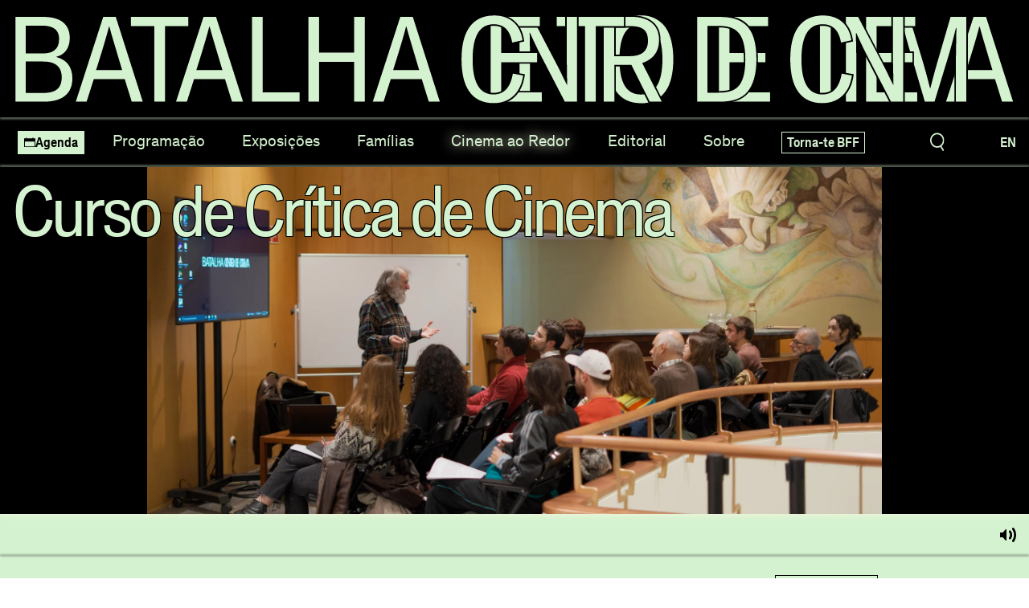

--- FILE ---
content_type: text/html
request_url: https://www.batalhacentrodecinema.pt/programmes/cinema-ao-redor-cursos-curso-de-critica-de-cinema/
body_size: 12662
content:
<!DOCTYPE html>
<html data-published="2026-01-07 19:36:57" lang="pt">
<head>
<meta charset="utf-8">
<title>Curso de Crítica de Cinema</title>
<!--  _                     _ _           _     _ _
	 | |__   ___  _ __   __| | |__   __ _| |__ (_) |_ ___
	 | '_ \ / _ \| '_ \ / _` | '_ \ / _` | '_ \| | __/ __|
	 | |_) | (_) | | | | (_| | | | | (_| | |_) | | |_\__ \
	 |_.__/ \___/|_| |_|\__,_|_| |_|\__,_|_.__/|_|\__|___/
	 Marketing Digital e Desenvolvimento de Websites e Apps por BondHabits - www.bondhabits.com
-->
<base href="https://www.batalhacentrodecinema.pt/">
<link rel="preconnect" href="https://cdn.bndlyr.com" crossorigin>
<link rel="preconnect" href="https://img.bndlyr.com" crossorigin>
<link rel="preconnect" href="https://fonts.gstatic.com/" crossorigin>
<link rel="dns-prefetch" href="https://www.google-analytics.com/" crossorigin>
<link rel="dns-prefetch" href="https://www.googletagmanager.com/" crossorigin>
<link rel="dns-prefetch" href="https://connect.facebook.net/" crossorigin>
<link rel="alternate" hreflang="en" href="https://www.batalhacentrodecinema.pt/en/programmes/cinema-ao-redor-cursos-curso-de-critica-de-cinema/" />
<link rel="alternate" hreflang="x-default" href="https://www.batalhacentrodecinema.pt/programmes/cinema-ao-redor-cursos-curso-de-critica-de-cinema/" />
<link rel="alternate" hreflang="pt" href="https://www.batalhacentrodecinema.pt/programmes/cinema-ao-redor-cursos-curso-de-critica-de-cinema/" />
<meta name="robots" content="noarchive">
<meta name="viewport" content="width=device-width, initial-scale=1">
<meta name="keywords" content="Um lugar onde se exibe, pensa e celebra cinema.">
<meta name="title" content="Curso de Crítica de Cinema">
<meta name="description" content="Um lugar onde se exibe, pensa e celebra cinema.">
<meta property="og:type" content="website" />
<meta property="og:url" content="https://www.batalhacentrodecinema.pt/programmes/cinema-ao-redor-cursos-curso-de-critica-de-cinema/" />
<meta property="og:title" content="Batalha Centro de Cinema" />
<meta property="og:description" content="Um lugar onde se exibe, pensa e celebra cinema." />
<meta property="og:image" content="https://cdn.bndlyr.com/sibrwridqpbpm4e3/_assets/4-bcc-04-website-05-opengraph-01.png?fit=pad&w=1200&h=630&bg=ffffff" />
<meta property="og:image:width" content="1200" />
<meta property="og:image:height" content="630" />
<meta property="twitter:card" content="summary_large_image" />
<meta property="twitter:url" content="https://www.batalhacentrodecinema.pt/programmes/cinema-ao-redor-cursos-curso-de-critica-de-cinema/" />
<meta property="twitter:title" content="Batalha Centro de Cinema" />
<meta property="twitter:description" content="Um lugar onde se exibe, pensa e celebra cinema." />
<link rel="preload" href="https://cdn.bndlyr.com/sibrwridqpbpm4e3/_p/styles.css?v=1767809692446" as="style">
<link href="https://cdn.bndlyr.com/sibrwridqpbpm4e3/_p/styles.css?v=1767809692446" rel="stylesheet" type="text/css">
<link href="https://cdn.bndlyr.com/sibrwridqpbpm4e3/_assets/4-bcc-04-website-06-favicon-01.png" rel="shortcut icon" type="image/x-icon">
<link rel="canonical" href="https://www.batalhacentrodecinema.pt/programmes/cinema-ao-redor-cursos-curso-de-critica-de-cinema/" />
<link href="https://cdn.bndlyr.com/sibrwridqpbpm4e3/_p/styles.inline.css?v=1767809692446" rel="stylesheet" type="text/css">
<link rel="preload" href="" as="style">
<link href="" rel="stylesheet" type="text/css">
<style>
@keyframes bndcreditsAnim { to { visibility: hidden; width: 0px; height: 0px;} }
.bndcredits a {display: inline;}
.bndcredits{font-family: Arial;background: #222;color: #fff;font-size: 12px;padding:4px;opacity:1;position:fixed;bottom:0;left:0;overflow:hidden;z-index:0;animation: bndcreditsAnim 0s ease-in 10ms; animation-fill-mode: forwards;}
</style>
</head>
<body class="bl-screen cK8kvRg4to7Up4hc antialiased">
<div id="app" data-bl-target="production" data-bl-hash="1767809692446" data-bl-domain="batalhacentrodecinema.pt" data-bl-locale="pt" data-bl-project="sibrwridqpbpm4e3" data-bl-screen="cdy4vJyLJt" data-bl-content="snMdD13dA2LArEpd" ><div data-bl-name="Program lines" data-bl-id="cdy4vJyLJt" data-content-id="snMdD13dA2LArEpd" class="bl-root bl-screen" data-reactroot=""><div data-bl-name="Cinema ao Redor" data-bl-id="cD4VdZ7CuDNShQ19" data-bl-index="0" data-repeater="cJPdEsdJpJSC3q0o" data-content-id="snMdD13dA2LArEpd" class="bl-section ce7xAkGRZkmdFggp"><div data-bl-name="Header E1" data-bl-id="cjqzGqq2isTYXe4m" data-bl-index="0" data-content-id="snMdD13dA2LArEpd" color="green" class="bl-section cQdsPj5wp3w8FkIT"><a data-bl-name="Logo wrap E1" data-bl-id="c4cf5jaTWL6hIHiL" data-bl-index="0" href="/" data-content-id="snMdD13dA2LArEpd" class="bl-section cu8KoL2yOD0RAkuj"><div data-bl-name="Logo E1" data-bl-id="ccdaFeU4uTzzZUzS" data-bl-index="0" data-content-id="snMdD13dA2LArEpd" class="bl-block cXnE9qdsu4dcK1iI"></div></a><div data-bl-name="Menu" data-bl-id="cuAYZLWgyseo6zrx" data-bl-index="0" data-content-id="snMdD13dA2LArEpd" class="bl-section c9j5GT7nufI8BV6v"><div data-bl-name="Bar mob" data-bl-id="c93xp5szl4eUAtFH" data-bl-index="0" data-content-id="snMdD13dA2LArEpd" class="bl-block coZaalCqodY7BJhL"><div data-bl-name="line blur" data-bl-id="cRuwtWtkSbnbdM0K" data-bl-index="0" data-content-id="snMdD13dA2LArEpd" class="bl-block cl4GZuKBHcJ6nMGq"></div><a data-bl-name="Agenda CTA" data-bl-id="clxhJjJ9LHUFurg9" data-bl-index="0" href="calendario/" data-content-id="snMdD13dA2LArEpd" btn="" class="bl-block c8cxANto2sUjJpl2"><div data-bl-name="Cal" data-bl-id="c9RFWZRe0d8mAkXd" data-bl-index="0" data-content-id="snMdD13dA2LArEpd" class="bl-block cJ9FCuUalptrFhjZ"><img data-bl-name="icon yellow" data-bl-id="cvtzddecBOfjKHid" data-bl-index="0" data-content-id="snMdD13dA2LArEpd" src="https://cdn.bndlyr.com/sibrwridqpbpm4e3/_assets/union.svg" alt="Cinema ao Redor - Cursos - Curso de Crítica de Cinema" class="bl-image ceUu6svMD0dshER5"/><img data-bl-name="icon black" data-bl-id="ctAg8ZOkomEJiL1K" data-bl-index="0" data-content-id="snMdD13dA2LArEpd" src="https://cdn.bndlyr.com/sibrwridqpbpm4e3/_assets/1663848308267-calendar.svg" alt="Cinema ao Redor - Cursos - Curso de Crítica de Cinema" class="bl-image cD9uwfMp3Z5Il9nR"/><img data-bl-name="icon blue" data-bl-id="c9wBAQiPR3mYZvj7" data-bl-index="0" data-content-id="snMdD13dA2LArEpd" src="https://cdn.bndlyr.com/sibrwridqpbpm4e3/_assets/calendar.svg" alt="Cinema ao Redor - Cursos - Curso de Crítica de Cinema" class="bl-image cC4utCnXVShEc7QY"/><img data-bl-name="icon green" data-bl-id="cEiBevIiJH9jYb1i" data-bl-index="0" data-content-id="snMdD13dA2LArEpd" src="https://cdn.bndlyr.com/sibrwridqpbpm4e3/_assets/calendar-green.svg" alt="Cinema ao Redor - Cursos - Curso de Crítica de Cinema" class="bl-image chFSNtzqxarU2Fdd"/></div><div data-bl-name="Text" data-bl-id="cHKvcBceLoqc4zIQ" data-bl-index="0" data-content-id="snMdD13dA2LArEpd" class="bl-text c7idEou4By6UysUl"><p>Agenda</p></div></a><div data-bl-name="Hamb" data-bl-id="c8N4dtTgaHUiCVhN" data-bl-index="0" data-content-id="snMdD13dA2LArEpd" id="menu" class="bl-block cXkXZQyLU60EItv2"><div data-bl-name="hamb yellow" data-bl-id="cZWfuoKaUVtdj7Oc" data-bl-index="0" data-content-id="snMdD13dA2LArEpd" class="bl-block cKxKu9iRAWGj3pu0"></div><div data-bl-name="hamb black" data-bl-id="c9ZRx2oqHe65lydk" data-bl-index="0" data-content-id="snMdD13dA2LArEpd" class="bl-block csPJCVDPNG5g7Xwu"></div><div data-bl-name="hamb blue" data-bl-id="cGnEGpXAnAYC0FT3" data-bl-index="0" data-content-id="snMdD13dA2LArEpd" class="bl-block cDvUxuv1Cvty3dxM"></div><div data-bl-name="hamb green" data-bl-id="cTEndTtSTdCQdDgt" data-bl-index="0" data-content-id="snMdD13dA2LArEpd" class="bl-block chZVvmKD9CRrVjDi"></div></div><div data-bl-name="Close Filters E1" data-bl-id="cP6FYALNRRMwBwBq" data-bl-index="0" data-content-id="snMdD13dA2LArEpd" class="bl-block cMoRNwuOaKmNUFvK"></div><div data-bl-name="line blur" data-bl-id="cZPBfm2A4fxuKxym" data-bl-index="0" data-content-id="snMdD13dA2LArEpd" class="bl-block c4wNFBGXuffSz1f0"></div></div><div data-bl-name="Menu items E1" data-bl-id="ccGA4HJjnFn8jIG1" data-bl-index="0" data-content-id="snMdD13dA2LArEpd" class="bl-section cH6ug5ghFLdMCALJ"><div data-bl-name="line blur" data-bl-id="czodBv8XrTJjh9FI" data-bl-index="0" data-content-id="snMdD13dA2LArEpd" class="bl-block cOZ20OgEO7v6BRz1"></div><div data-bl-name="Flex Layout" data-bl-id="cjdixSvw19Nx55H4" data-bl-index="0" data-content-id="snMdD13dA2LArEpd" data-repeater="false" class="bl-grid bl-grid-gutter c7kuqraVxBH8900t"><div data-bl-name="Flex items" data-bl-id="cg8yCnvTWOwM7gsn" data-bl-index="0" data-content-id="snMdD13dA2LArEpd" class="bl-grid-items cIWMmU2YYIUbWBJW"><div data-bl-name="Flex Item" data-bl-id="cI8C2RYoIKZwDVEb" data-bl-index="0" data-content-id="snMdD13dA2LArEpd" class="bl-grid-cell cpwtoXRRLD959SyJ"><a data-bl-name="AGENDA CTA" data-bl-id="cR29nCDLKw6rLFrP" data-bl-index="0" href="calendario/" data-content-id="snMdD13dA2LArEpd" btn="" class="bl-block cdkoW4u7Q5DgdobX"><div data-bl-name="Cal" data-bl-id="c7zzgIP1ADqNvp44" data-bl-index="0" data-content-id="snMdD13dA2LArEpd" class="bl-block c0Frd0pTvByJUJ9H"><img data-bl-name="icon yellow" data-bl-id="cMLxcZIU74NsXIo9" data-bl-index="0" data-content-id="snMdD13dA2LArEpd" src="https://cdn.bndlyr.com/sibrwridqpbpm4e3/_assets/union.svg" alt="Cinema ao Redor - Cursos - Curso de Crítica de Cinema" class="bl-image c2jjf5ELuMyAHujx"/><img data-bl-name="icon black" data-bl-id="cpdNKGiIQogX6Nju" data-bl-index="0" data-content-id="snMdD13dA2LArEpd" src="https://cdn.bndlyr.com/sibrwridqpbpm4e3/_assets/1663848308267-calendar.svg" alt="Cinema ao Redor - Cursos - Curso de Crítica de Cinema" class="bl-image c83bgXhjZbzwYQws"/><img data-bl-name="icon blue" data-bl-id="cvO3HuW41OGxdRav" data-bl-index="0" data-content-id="snMdD13dA2LArEpd" src="https://cdn.bndlyr.com/sibrwridqpbpm4e3/_assets/calendar.svg" alt="Cinema ao Redor - Cursos - Curso de Crítica de Cinema" class="bl-image cmeC5NjK6l6ikRsz"/><img data-bl-name="icon green" data-bl-id="c7kzosL9tUqFj0I2" data-bl-index="0" data-content-id="snMdD13dA2LArEpd" src="https://cdn.bndlyr.com/sibrwridqpbpm4e3/_assets/calendar-green.svg" alt="Cinema ao Redor - Cursos - Curso de Crítica de Cinema" class="bl-image c8y6GL4qrBh7vtD5"/></div><div data-bl-name="Text" data-bl-id="cosYnWGI1EBdlDIw" data-bl-index="0" data-content-id="snMdD13dA2LArEpd" class="bl-text c7idEou4By6UysUl"><p>Agenda</p></div></a></div><div data-bl-name="Flex Item" data-bl-id="cCoRz2rUpOlNKZfB" data-bl-index="0" data-content-id="snMdD13dA2LArEpd" class="bl-grid-cell cGd2tzdySaodgc0c"><div data-bl-name="Desk" data-bl-id="chNpiM6VXNjVfBdO" data-bl-index="0" data-content-id="snMdD13dA2LArEpd" class="bl-block c1AP3MIF59lLAXcF"><div data-bl-name="Programacao" data-bl-id="cVUPwGObmzafII8V" data-bl-index="0" data-content-id="snMdD13dA2LArEpd" class="bl-text c2nHRF3n6NYUGDnr"><p>Programação<br></p></div></div><div data-bl-name="Mob" data-bl-id="cfTMzIlU6AuLK3X7" data-bl-index="0" data-content-id="snMdD13dA2LArEpd" class="bl-block cmnY32yqGOvQ23Iu"><div data-bl-name="Programacao" data-bl-id="cRf1dcAfaAhERZMz" data-bl-index="0" data-content-id="snMdD13dA2LArEpd" class="bl-text c2nHRF3n6NYUGDnr"><p>Programação<br></p></div><div data-bl-name="plus yellow" data-bl-id="cPA7uQg4zByDfsWU" data-bl-index="0" data-content-id="snMdD13dA2LArEpd" class="bl-block cZDMUHBiyJaNQAvK"></div><div data-bl-name="plus green" data-bl-id="coRy0O4wzvPjOxqp" data-bl-index="0" data-content-id="snMdD13dA2LArEpd" class="bl-block cLoH7zXNeYhSQGbG"></div><div data-bl-name="plus black" data-bl-id="cKUAPif894c1uEsm" data-bl-index="0" data-content-id="snMdD13dA2LArEpd" class="bl-block cRcsxwo9eDHfjN3G"></div><div data-bl-name="plus blue" data-bl-id="caSMohcIKdLCOoTp" data-bl-index="0" data-content-id="snMdD13dA2LArEpd" class="bl-block cfSoLwwrZeWRZ5ay"></div></div><div data-bl-name="sub-menu mob E1" data-bl-id="cVyhj1ude3yAItgi" data-bl-index="0" data-content-id="snMdD13dA2LArEpd" class="bl-section cVnMqK98T3lgICxP"><div data-bl-name="wrap content" data-bl-id="cOEQ4l0pdsLY7pW2" data-bl-index="0" data-content-id="snMdD13dA2LArEpd" class="bl-block c9fgsjlNPZ9uPQWb"><div data-bl-name="line blur" data-bl-id="c4DIVYU2EiqMjPVf" data-bl-index="0" data-content-id="snMdD13dA2LArEpd" class="bl-block cT0urcrLOZ7lf7eX"></div><div data-bl-name="Sub categories" data-bl-id="cU0PBHVw7RnYN3Gv" data-bl-index="0" data-content-id="snMdD13dA2LArEpd" data-repeater="cQfb2Nd7sVIdFJkJ" class="bl-grid bl-grid-gutter c0Sd4R3sX9RLFFmI"><div data-bl-name="Flex items" data-bl-id="cCKuw2SqfhtquVdC" data-bl-index="0" data-repeater="cQfb2Nd7sVIdFJkJ" class="bl-grid-items bl-grid-gutter cB3SBvy0JVfsJ8DT"><div data-bl-name="Flex Item" data-bl-id="ce7Lh6Yvkpo85KAO" data-bl-index="0" data-repeater="cQfb2Nd7sVIdFJkJ" data-content-id="fc-pl-3" class="bl-grid-cell cdUqelx3RURy3kID"><a data-bl-name="Link" data-bl-id="ca67F9tjOeh7ynBd" data-bl-index="0" href="programmes/tematicos/" data-content-id="fc-pl-3" class="bl-block cSEJNZlBBguGNBh1"><div data-bl-name="Text" data-bl-id="cur5e7hBmDfJAS6u" data-bl-index="0" data-content-id="fc-pl-3" class="bl-text bl-dyn cRlrkdHgyEgWgBtg">Ciclos Temáticos</div></a></div><div data-bl-name="Flex Item" data-bl-id="ce7Lh6Yvkpo85KAO" data-bl-index="1" data-repeater="cQfb2Nd7sVIdFJkJ" data-content-id="fc-pl-5" class="bl-grid-cell cdUqelx3RURy3kID"><a data-bl-name="Link" data-bl-id="ca67F9tjOeh7ynBd" data-bl-index="1" href="programmes/filmchief-focos-e-retrospetivas/" data-content-id="fc-pl-5" class="bl-block cSEJNZlBBguGNBh1"><div data-bl-name="Text" data-bl-id="cur5e7hBmDfJAS6u" data-bl-index="1" data-content-id="fc-pl-5" class="bl-text bl-dyn cRlrkdHgyEgWgBtg">Focos e Retrospetivas</div></a></div><div data-bl-name="Flex Item" data-bl-id="ce7Lh6Yvkpo85KAO" data-bl-index="2" data-repeater="cQfb2Nd7sVIdFJkJ" data-content-id="fc-pl-40" class="bl-grid-cell cdUqelx3RURy3kID"><a data-bl-name="Link" data-bl-id="ca67F9tjOeh7ynBd" data-bl-index="2" href="programmes/luas-novas/" data-content-id="fc-pl-40" class="bl-block cSEJNZlBBguGNBh1"><div data-bl-name="Text" data-bl-id="cur5e7hBmDfJAS6u" data-bl-index="2" data-content-id="fc-pl-40" class="bl-text bl-dyn cRlrkdHgyEgWgBtg">Luas Novas</div></a></div><div data-bl-name="Flex Item" data-bl-id="ce7Lh6Yvkpo85KAO" data-bl-index="3" data-repeater="cQfb2Nd7sVIdFJkJ" data-content-id="sOQgkCzTJpGXwQL0" class="bl-grid-cell cdUqelx3RURy3kID"><a data-bl-name="Link" data-bl-id="ca67F9tjOeh7ynBd" data-bl-index="3" href="programmes/tesouros-do-arquivo/" data-content-id="sOQgkCzTJpGXwQL0" class="bl-block cSEJNZlBBguGNBh1"><div data-bl-name="Text" data-bl-id="cur5e7hBmDfJAS6u" data-bl-index="3" data-content-id="sOQgkCzTJpGXwQL0" class="bl-text bl-dyn cRlrkdHgyEgWgBtg">Tesouros do Arquivo</div></a></div><div data-bl-name="Flex Item" data-bl-id="ce7Lh6Yvkpo85KAO" data-bl-index="4" data-repeater="cQfb2Nd7sVIdFJkJ" data-content-id="sl7uBDf53Q9QgsdW" class="bl-grid-cell cdUqelx3RURy3kID"><a data-bl-name="Link" data-bl-id="ca67F9tjOeh7ynBd" data-bl-index="4" href="programmes/x-novo/" data-content-id="sl7uBDf53Q9QgsdW" class="bl-block cSEJNZlBBguGNBh1"><div data-bl-name="Text" data-bl-id="cur5e7hBmDfJAS6u" data-bl-index="4" data-content-id="sl7uBDf53Q9QgsdW" class="bl-text bl-dyn cRlrkdHgyEgWgBtg">X-Novo</div></a></div><div data-bl-name="Flex Item" data-bl-id="ce7Lh6Yvkpo85KAO" data-bl-index="5" data-repeater="cQfb2Nd7sVIdFJkJ" data-content-id="fc-pl-25" class="bl-grid-cell cdUqelx3RURy3kID"><a data-bl-name="Link" data-bl-id="ca67F9tjOeh7ynBd" data-bl-index="5" href="programmes/coletivos/" data-content-id="fc-pl-25" class="bl-block cSEJNZlBBguGNBh1"><div data-bl-name="Text" data-bl-id="cur5e7hBmDfJAS6u" data-bl-index="5" data-content-id="fc-pl-25" class="bl-text bl-dyn cRlrkdHgyEgWgBtg">Coletivos</div></a></div><div data-bl-name="Flex Item" data-bl-id="ce7Lh6Yvkpo85KAO" data-bl-index="6" data-repeater="cQfb2Nd7sVIdFJkJ" data-content-id="sLWKukuKmStz7Mfe" class="bl-grid-cell cdUqelx3RURy3kID"><a data-bl-name="Link" data-bl-id="ca67F9tjOeh7ynBd" data-bl-index="6" href="programmes/selecao-nacional/" data-content-id="sLWKukuKmStz7Mfe" class="bl-block cSEJNZlBBguGNBh1"><div data-bl-name="Text" data-bl-id="cur5e7hBmDfJAS6u" data-bl-index="6" data-content-id="sLWKukuKmStz7Mfe" class="bl-text bl-dyn cRlrkdHgyEgWgBtg">Seleção Nacional</div></a></div><div data-bl-name="Flex Item" data-bl-id="ce7Lh6Yvkpo85KAO" data-bl-index="7" data-repeater="cQfb2Nd7sVIdFJkJ" data-content-id="fc-pl-8" class="bl-grid-cell cdUqelx3RURy3kID"><a data-bl-name="Link" data-bl-id="ca67F9tjOeh7ynBd" data-bl-index="7" href="programmes/especiais/" data-content-id="fc-pl-8" class="bl-block cSEJNZlBBguGNBh1"><div data-bl-name="Text" data-bl-id="cur5e7hBmDfJAS6u" data-bl-index="7" data-content-id="fc-pl-8" class="bl-text bl-dyn cRlrkdHgyEgWgBtg">Especiais!</div></a></div><div data-bl-name="Flex Item" data-bl-id="ce7Lh6Yvkpo85KAO" data-bl-index="8" data-repeater="cQfb2Nd7sVIdFJkJ" data-content-id="fc-pl-9" class="bl-grid-cell cdUqelx3RURy3kID"><a data-bl-name="Link" data-bl-id="ca67F9tjOeh7ynBd" data-bl-index="8" href="programmes/festivais-e-mostras/" data-content-id="fc-pl-9" class="bl-block cSEJNZlBBguGNBh1"><div data-bl-name="Text" data-bl-id="cur5e7hBmDfJAS6u" data-bl-index="8" data-content-id="fc-pl-9" class="bl-text bl-dyn cRlrkdHgyEgWgBtg">Festivais e Mostras</div></a></div><div data-bl-name="Flex Item" data-bl-id="ce7Lh6Yvkpo85KAO" data-bl-index="9" data-repeater="cQfb2Nd7sVIdFJkJ" data-content-id="sY5e0OUJdruoFcup" class="bl-grid-cell cdUqelx3RURy3kID"><a data-bl-name="Link" data-bl-id="ca67F9tjOeh7ynBd" data-bl-index="9" href="programmes/matines-do-cineclube-jan-mar-26/" data-content-id="sY5e0OUJdruoFcup" class="bl-block cSEJNZlBBguGNBh1"><div data-bl-name="Text" data-bl-id="cur5e7hBmDfJAS6u" data-bl-index="9" data-content-id="sY5e0OUJdruoFcup" class="bl-text bl-dyn cRlrkdHgyEgWgBtg">Matinés do Cineclube</div></a></div></div></div><div data-bl-name="line blur" data-bl-id="c9HPTnKXyLqOmw0m" data-bl-index="0" data-content-id="snMdD13dA2LArEpd" class="bl-block cqOEfL5nLdNjWwou"></div></div></div></div><div data-bl-name="Flex Item" data-bl-id="coGU7a70t1VtJeR5" data-bl-index="0" data-content-id="snMdD13dA2LArEpd" class="bl-grid-cell cZE3hgDMQMuduTlA"><a data-bl-name="Exposicoes" data-bl-id="cR35ePwIi1QkSuWt" data-bl-index="0" href="programmes/exposicoes_instalacoes/" data-content-id="snMdD13dA2LArEpd" class="bl-text c2nHRF3n6NYUGDnr">Exposições</a></div><div data-bl-name="Flex Item" data-bl-id="cLvdDWS1QEUSYddd" data-bl-index="0" data-content-id="snMdD13dA2LArEpd" class="bl-grid-cell cmsj74qoCuWabcrt"><a data-bl-name="Text" data-bl-id="cE283TceNKhiZv2u" data-bl-index="0" href="programmes/familias/" data-content-id="snMdD13dA2LArEpd" class="bl-text c2nHRF3n6NYUGDnr">Famílias</a></div><div data-bl-name="Flex Item" data-bl-id="cA6YezWWaxk5teP6" data-bl-index="0" data-content-id="snMdD13dA2LArEpd" class="bl-grid-cell cHt2rWFZyvVtupia"><div data-bl-name="Desk" data-bl-id="ci2pFf6aLFd3gHmz" data-bl-index="0" data-content-id="snMdD13dA2LArEpd" class="bl-block cxGKPqYbiy8k9UM2"><div data-bl-name="CAR" data-bl-id="cBcOB7eGYo17DJ7R" data-bl-index="0" data-content-id="snMdD13dA2LArEpd" class="bl-text c2nHRF3n6NYUGDnr"><p>Cinema ao Redor<br></p></div></div><div data-bl-name="Mob" data-bl-id="ceuke1J9TXmOQQWP" data-bl-index="0" data-content-id="snMdD13dA2LArEpd" class="bl-block cF3W7W9fxZf5gEPe"><div data-bl-name="CAR" data-bl-id="c9iqPZGpZ2mKdTN0" data-bl-index="0" data-content-id="snMdD13dA2LArEpd" class="bl-text c2nHRF3n6NYUGDnr"><p>Cinema ao Redor<br></p></div><div data-bl-name="plus yellow" data-bl-id="cROZmCezDCpvusPh" data-bl-index="0" data-content-id="snMdD13dA2LArEpd" class="bl-block crHEMzEm3dMJQQ8k"></div><div data-bl-name="plus green" data-bl-id="cPf11tjbxPTZ4ejs" data-bl-index="0" data-content-id="snMdD13dA2LArEpd" class="bl-block cA3u81nH96LtNsn5"></div><div data-bl-name="plus black" data-bl-id="cSOuPQCVqxu49nRJ" data-bl-index="0" data-content-id="snMdD13dA2LArEpd" class="bl-block c4VN9mWh8MUwzxJH"></div><div data-bl-name="plus blue" data-bl-id="cqcVnu790NX6yJUm" data-bl-index="0" data-content-id="snMdD13dA2LArEpd" class="bl-block cqzPOCgv4u0C4XBH"></div></div><div data-bl-name="sub-menu mob E1" data-bl-id="cHldGBSrPFd1dpRj" data-bl-index="0" data-content-id="snMdD13dA2LArEpd" class="bl-section cz5ij7iyQZtoHs5a"><div data-bl-name="wrap content" data-bl-id="cwHzDNSK4WD8i8Xd" data-bl-index="0" data-content-id="snMdD13dA2LArEpd" class="bl-block cMG06KPcs3nyZI3P"><div data-bl-name="line blur" data-bl-id="cPRisyqAdvd1SOdo" data-bl-index="0" data-content-id="snMdD13dA2LArEpd" class="bl-block cxFq5liuMwHLeESu"></div><a data-bl-name="Escolas" data-bl-id="c6dOXXnxqub5QAaq" data-bl-index="0" href="page/escolas/" data-content-id="snMdD13dA2LArEpd" class="bl-block c1uECdUvYOG9nBDh"><div data-bl-name="Text" data-bl-id="cvazwnfFIMzNLycw" data-bl-index="0" data-content-id="snMdD13dA2LArEpd" class="bl-text cRlrkdHgyEgWgBtg"><p>Escolas<br></p></div></a><div data-bl-name="Sub categories" data-bl-id="cZxuJW0gIFeld6vJ" data-bl-index="0" data-content-id="snMdD13dA2LArEpd" data-repeater="ccXwyxfZhRkiEeub" class="bl-grid bl-grid-gutter cqkIEausNbcrgHOK"><div data-bl-name="Flex items" data-bl-id="ckkcbP5He7mJmLGO" data-bl-index="0" data-repeater="ccXwyxfZhRkiEeub" class="bl-grid-items bl-grid-gutter cXyfSn3xGKxYTYJU"></div></div><div data-bl-name="line blur" data-bl-id="cvok0DaHiwonjeJC" data-bl-index="0" data-content-id="snMdD13dA2LArEpd" class="bl-block cMszFJDB0XbNCRnI"></div></div></div></div><div data-bl-name="Flex Item" data-bl-id="cV7RmNUpawjewhMd" data-bl-index="0" data-content-id="snMdD13dA2LArEpd" class="bl-grid-cell cJ6h79NJq9JhGf54"><a data-bl-name="Text" data-bl-id="czMBlghxEziA6Cuq" data-bl-index="0" href="page/projetoeditorial/" data-content-id="snMdD13dA2LArEpd" class="bl-text c2nHRF3n6NYUGDnr">Editorial</a></div><div data-bl-name="Flex Item" data-bl-id="cYhUgX7boOmw9SYH" data-bl-index="0" data-content-id="snMdD13dA2LArEpd" class="bl-grid-cell cvHN09hr9gozXO0T"><a data-bl-name="Text" data-bl-id="ciTfeQOF0rnpjmIA" data-bl-index="0" href="page/sobre/" data-content-id="snMdD13dA2LArEpd" class="bl-text c2nHRF3n6NYUGDnr">Sobre</a></div><div data-bl-name="Flex Item" data-bl-id="c39SaM1w2goO0S9o" data-bl-index="0" data-content-id="snMdD13dA2LArEpd" class="bl-grid-cell c20uuhoZRzE80hcA"><a data-bl-name="Button" data-bl-id="cDT3lGBJqAoCurSQ" data-bl-index="0" href="page/bff/" data-content-id="snMdD13dA2LArEpd" class="bl-block c7QhjpQRkYO7TF11"><div data-bl-name="Text" data-bl-id="cmkSuAFmkRA7DnfM" data-bl-index="0" data-content-id="snMdD13dA2LArEpd" class="bl-text c7idEou4By6UysUl"><p>Torna-te BFF<br></p></div></a></div><div data-bl-name="Search" data-bl-id="ci3KkGEse4bGERul" data-bl-index="0" data-content-id="snMdD13dA2LArEpd" class="bl-grid-cell cv8qnJGGStSHkO5x"><a data-bl-name="Search" data-bl-id="c78t6yrA7pPgCLEW" data-bl-index="0" href="pesquisa/" data-content-id="snMdD13dA2LArEpd" class="bl-block cdIPRajSdHFwMema"><img data-bl-name="lupa yellow" data-bl-id="cVKJzd7nad4j2QO3" data-bl-index="0" data-content-id="snMdD13dA2LArEpd" src="https://cdn.bndlyr.com/sibrwridqpbpm4e3/_assets/botao-search.svg" alt="Cinema ao Redor - Cursos - Curso de Crítica de Cinema" class="bl-image cxqWe7RQKBqktt8J"/><img data-bl-name="lupa black" data-bl-id="cPnozSxkFa2bDByz" data-bl-index="0" data-content-id="snMdD13dA2LArEpd" src="https://cdn.bndlyr.com/sibrwridqpbpm4e3/_assets/search-icon.svg" alt="Cinema ao Redor - Cursos - Curso de Crítica de Cinema" class="bl-image cPMBDwGz00EsLLno"/><img data-bl-name="lupa blue" data-bl-id="cCEsr4fw1io5r9mE" data-bl-index="0" data-content-id="snMdD13dA2LArEpd" src="https://cdn.bndlyr.com/sibrwridqpbpm4e3/_assets/1657710040454-botao-search.svg" alt="Cinema ao Redor - Cursos - Curso de Crítica de Cinema" class="bl-image cs0TVVwqsMSCXMBq"/><img data-bl-name="lupa green" data-bl-id="c3JVpC6v4R2RCDhv" data-bl-index="0" data-content-id="snMdD13dA2LArEpd" src="https://cdn.bndlyr.com/sibrwridqpbpm4e3/_assets/search-green.svg" alt="Cinema ao Redor - Cursos - Curso de Crítica de Cinema" class="bl-image ceIIYJ8mjDLz4Cvo"/></a></div><div data-bl-name="Flex Item" data-bl-id="cNOCNvauSy1R7lgi" data-bl-index="0" data-content-id="snMdD13dA2LArEpd" class="bl-grid-cell cHEAZvKtjyd6yaWa"><div data-bl-name="mob " data-bl-id="cuSuYTtOxPvrF11W" data-bl-index="0" data-content-id="snMdD13dA2LArEpd" class="bl-block cP39D2aqR0QBfoJ9"><a data-bl-name="BFF mob" data-bl-id="cZR0ExJq5DylbdsS" data-bl-index="0" href="page/bff/" data-content-id="snMdD13dA2LArEpd" class="bl-block cGiaHjzLtkQAB95g"><div data-bl-name="Text" data-bl-id="cBbwKMfMFTj46D82" data-bl-index="0" data-content-id="snMdD13dA2LArEpd" class="bl-text c7idEou4By6UysUl"><p>Torna-te BFF<br></p></div></a></div><div data-bl-name="Langs" data-bl-id="c2WxHlg1fzRBcz8M" data-bl-index="0" data-content-id="snMdD13dA2LArEpd" class="bl-block cvNXu0wKJY67nnzA"><a data-bl-name="EN" data-bl-id="ck0uu0DNaPzDqjGz" data-bl-index="0" href="/en/programmes/cinema-ao-redor-cursos-curso-de-critica-de-cinema/" data-content-id="snMdD13dA2LArEpd" class="current bl-block ceKIDbgRPhDqb8zA"><div data-bl-name="Text" data-bl-id="cWZZzks0XleX4YzE" data-bl-index="0" data-content-id="snMdD13dA2LArEpd" class="current bl-text c7idEou4By6UysUl"><p>EN<br></p></div></a></div></div></div></div><div data-bl-name="line blur" data-bl-id="cAdoL9bj2vEjc0ax" data-bl-index="0" data-content-id="snMdD13dA2LArEpd" class="bl-block cb4sDd1OJ6MrZCNT"></div></div><div data-bl-name="Filtros" data-bl-id="cKwewVXcfF1MWnay" data-bl-index="0" data-content-id="snMdD13dA2LArEpd" class="bl-section csgtumM6RMZ16Vuf"><div data-bl-name="submenu prog E1" data-bl-id="cdiRjfqksqVFYGm9" data-bl-index="0" data-content-id="snMdD13dA2LArEpd" class="bl-section cqQEcfU3Cta6Tosv"><div data-bl-name="sub-sub menu E1" data-bl-id="cwxxlhXK7UvdZcrT" data-bl-index="0" data-content-id="snMdD13dA2LArEpd" class="bl-section cEbvhdM9qGWabweM"><div data-bl-name="wrap content" data-bl-id="cDhWf2BCkyqTwplQ" data-bl-index="0" data-content-id="snMdD13dA2LArEpd" class="bl-block cXawHMk7nbco4KtU"><div data-bl-name="Sub categories" data-bl-id="cJudkyZm2m6utSmF" data-bl-index="0" data-content-id="snMdD13dA2LArEpd" data-repeater="cuj9uJY7Rqo47QdF" class="bl-grid bl-grid-gutter cBz3uRjwowhxCinO"><div data-bl-name="Flex items" data-bl-id="c2dENs075utWE8uK" data-bl-index="0" data-repeater="cuj9uJY7Rqo47QdF" class="bl-grid-items bl-grid-gutter czuMBJ48FFYhGvRm"><div data-bl-name="Flex Item" data-bl-id="czhaqyZXkpaZZLkz" data-bl-index="0" data-repeater="cuj9uJY7Rqo47QdF" data-content-id="fc-pl-3" class="bl-grid-cell cQvbYWBdZrwRYWAg"><a data-bl-name="Link" data-bl-id="cV6AmBoboa6YdydX" data-bl-index="0" href="programmes/tematicos/" data-content-id="fc-pl-3" class="bl-block cd91APx6z8G65nYL"><div data-bl-name="Text" data-bl-id="comnQHM4ga1kmCwX" data-bl-index="0" data-content-id="fc-pl-3" class="bl-text bl-dyn cRlrkdHgyEgWgBtg">Ciclos Temáticos</div><img data-bl-name="Image" data-bl-id="c7FJJ6LfxuC7kovI" data-bl-index="0" data-content-id="fc-pl-3" src="https://cdn.bndlyr.com/sibrwridqpbpm4e3/_assets/check.svg" alt="FilmChief - Ciclos Temáticos" class="bl-image cI9rgjvS5E2KJ6hD"/></a></div><div data-bl-name="Flex Item" data-bl-id="czhaqyZXkpaZZLkz" data-bl-index="1" data-repeater="cuj9uJY7Rqo47QdF" data-content-id="fc-pl-5" class="bl-grid-cell cQvbYWBdZrwRYWAg"><a data-bl-name="Link" data-bl-id="cV6AmBoboa6YdydX" data-bl-index="1" href="programmes/filmchief-focos-e-retrospetivas/" data-content-id="fc-pl-5" class="bl-block cd91APx6z8G65nYL"><div data-bl-name="Text" data-bl-id="comnQHM4ga1kmCwX" data-bl-index="1" data-content-id="fc-pl-5" class="bl-text bl-dyn cRlrkdHgyEgWgBtg">Focos e Retrospetivas</div><img data-bl-name="Image" data-bl-id="c7FJJ6LfxuC7kovI" data-bl-index="1" data-content-id="fc-pl-5" src="https://cdn.bndlyr.com/sibrwridqpbpm4e3/_assets/check.svg" alt="FilmChief - Focos e Retrospetivas " class="bl-image cI9rgjvS5E2KJ6hD"/></a></div><div data-bl-name="Flex Item" data-bl-id="czhaqyZXkpaZZLkz" data-bl-index="2" data-repeater="cuj9uJY7Rqo47QdF" data-content-id="fc-pl-40" class="bl-grid-cell cQvbYWBdZrwRYWAg"><a data-bl-name="Link" data-bl-id="cV6AmBoboa6YdydX" data-bl-index="2" href="programmes/luas-novas/" data-content-id="fc-pl-40" class="bl-block cd91APx6z8G65nYL"><div data-bl-name="Text" data-bl-id="comnQHM4ga1kmCwX" data-bl-index="2" data-content-id="fc-pl-40" class="bl-text bl-dyn cRlrkdHgyEgWgBtg">Luas Novas</div><img data-bl-name="Image" data-bl-id="c7FJJ6LfxuC7kovI" data-bl-index="2" data-content-id="fc-pl-40" src="https://cdn.bndlyr.com/sibrwridqpbpm4e3/_assets/check.svg" alt="Luas Novas" class="bl-image cI9rgjvS5E2KJ6hD"/></a></div><div data-bl-name="Flex Item" data-bl-id="czhaqyZXkpaZZLkz" data-bl-index="3" data-repeater="cuj9uJY7Rqo47QdF" data-content-id="sOQgkCzTJpGXwQL0" class="bl-grid-cell cQvbYWBdZrwRYWAg"><a data-bl-name="Link" data-bl-id="cV6AmBoboa6YdydX" data-bl-index="3" href="programmes/tesouros-do-arquivo/" data-content-id="sOQgkCzTJpGXwQL0" class="bl-block cd91APx6z8G65nYL"><div data-bl-name="Text" data-bl-id="comnQHM4ga1kmCwX" data-bl-index="3" data-content-id="sOQgkCzTJpGXwQL0" class="bl-text bl-dyn cRlrkdHgyEgWgBtg">Tesouros do Arquivo</div><img data-bl-name="Image" data-bl-id="c7FJJ6LfxuC7kovI" data-bl-index="3" data-content-id="sOQgkCzTJpGXwQL0" src="https://cdn.bndlyr.com/sibrwridqpbpm4e3/_assets/check.svg" alt="Tesouros do Arquivo" class="bl-image cI9rgjvS5E2KJ6hD"/></a></div><div data-bl-name="Flex Item" data-bl-id="czhaqyZXkpaZZLkz" data-bl-index="4" data-repeater="cuj9uJY7Rqo47QdF" data-content-id="sl7uBDf53Q9QgsdW" class="bl-grid-cell cQvbYWBdZrwRYWAg"><a data-bl-name="Link" data-bl-id="cV6AmBoboa6YdydX" data-bl-index="4" href="programmes/x-novo/" data-content-id="sl7uBDf53Q9QgsdW" class="bl-block cd91APx6z8G65nYL"><div data-bl-name="Text" data-bl-id="comnQHM4ga1kmCwX" data-bl-index="4" data-content-id="sl7uBDf53Q9QgsdW" class="bl-text bl-dyn cRlrkdHgyEgWgBtg">X-Novo</div><img data-bl-name="Image" data-bl-id="c7FJJ6LfxuC7kovI" data-bl-index="4" data-content-id="sl7uBDf53Q9QgsdW" src="https://cdn.bndlyr.com/sibrwridqpbpm4e3/_assets/check.svg" alt="X-Novo" class="bl-image cI9rgjvS5E2KJ6hD"/></a></div><div data-bl-name="Flex Item" data-bl-id="czhaqyZXkpaZZLkz" data-bl-index="5" data-repeater="cuj9uJY7Rqo47QdF" data-content-id="fc-pl-25" class="bl-grid-cell cQvbYWBdZrwRYWAg"><a data-bl-name="Link" data-bl-id="cV6AmBoboa6YdydX" data-bl-index="5" href="programmes/coletivos/" data-content-id="fc-pl-25" class="bl-block cd91APx6z8G65nYL"><div data-bl-name="Text" data-bl-id="comnQHM4ga1kmCwX" data-bl-index="5" data-content-id="fc-pl-25" class="bl-text bl-dyn cRlrkdHgyEgWgBtg">Coletivos</div><img data-bl-name="Image" data-bl-id="c7FJJ6LfxuC7kovI" data-bl-index="5" data-content-id="fc-pl-25" src="https://cdn.bndlyr.com/sibrwridqpbpm4e3/_assets/check.svg" alt="FilmChief - Coletivos" class="bl-image cI9rgjvS5E2KJ6hD"/></a></div><div data-bl-name="Flex Item" data-bl-id="czhaqyZXkpaZZLkz" data-bl-index="6" data-repeater="cuj9uJY7Rqo47QdF" data-content-id="sLWKukuKmStz7Mfe" class="bl-grid-cell cQvbYWBdZrwRYWAg"><a data-bl-name="Link" data-bl-id="cV6AmBoboa6YdydX" data-bl-index="6" href="programmes/selecao-nacional/" data-content-id="sLWKukuKmStz7Mfe" class="bl-block cd91APx6z8G65nYL"><div data-bl-name="Text" data-bl-id="comnQHM4ga1kmCwX" data-bl-index="6" data-content-id="sLWKukuKmStz7Mfe" class="bl-text bl-dyn cRlrkdHgyEgWgBtg">Seleção Nacional</div><img data-bl-name="Image" data-bl-id="c7FJJ6LfxuC7kovI" data-bl-index="6" data-content-id="sLWKukuKmStz7Mfe" src="https://cdn.bndlyr.com/sibrwridqpbpm4e3/_assets/check.svg" alt="Seleção Nacional " class="bl-image cI9rgjvS5E2KJ6hD"/></a></div><div data-bl-name="Flex Item" data-bl-id="czhaqyZXkpaZZLkz" data-bl-index="7" data-repeater="cuj9uJY7Rqo47QdF" data-content-id="fc-pl-8" class="bl-grid-cell cQvbYWBdZrwRYWAg"><a data-bl-name="Link" data-bl-id="cV6AmBoboa6YdydX" data-bl-index="7" href="programmes/especiais/" data-content-id="fc-pl-8" class="bl-block cd91APx6z8G65nYL"><div data-bl-name="Text" data-bl-id="comnQHM4ga1kmCwX" data-bl-index="7" data-content-id="fc-pl-8" class="bl-text bl-dyn cRlrkdHgyEgWgBtg">Especiais!</div><img data-bl-name="Image" data-bl-id="c7FJJ6LfxuC7kovI" data-bl-index="7" data-content-id="fc-pl-8" src="https://cdn.bndlyr.com/sibrwridqpbpm4e3/_assets/check.svg" alt="FilmChief - Especiais!" class="bl-image cI9rgjvS5E2KJ6hD"/></a></div><div data-bl-name="Flex Item" data-bl-id="czhaqyZXkpaZZLkz" data-bl-index="8" data-repeater="cuj9uJY7Rqo47QdF" data-content-id="fc-pl-9" class="bl-grid-cell cQvbYWBdZrwRYWAg"><a data-bl-name="Link" data-bl-id="cV6AmBoboa6YdydX" data-bl-index="8" href="programmes/festivais-e-mostras/" data-content-id="fc-pl-9" class="bl-block cd91APx6z8G65nYL"><div data-bl-name="Text" data-bl-id="comnQHM4ga1kmCwX" data-bl-index="8" data-content-id="fc-pl-9" class="bl-text bl-dyn cRlrkdHgyEgWgBtg">Festivais e Mostras</div><img data-bl-name="Image" data-bl-id="c7FJJ6LfxuC7kovI" data-bl-index="8" data-content-id="fc-pl-9" src="https://cdn.bndlyr.com/sibrwridqpbpm4e3/_assets/check.svg" alt="Festivais e Mostras" class="bl-image cI9rgjvS5E2KJ6hD"/></a></div><div data-bl-name="Flex Item" data-bl-id="czhaqyZXkpaZZLkz" data-bl-index="9" data-repeater="cuj9uJY7Rqo47QdF" data-content-id="sY5e0OUJdruoFcup" class="bl-grid-cell cQvbYWBdZrwRYWAg"><a data-bl-name="Link" data-bl-id="cV6AmBoboa6YdydX" data-bl-index="9" href="programmes/matines-do-cineclube-jan-mar-26/" data-content-id="sY5e0OUJdruoFcup" class="bl-block cd91APx6z8G65nYL"><div data-bl-name="Text" data-bl-id="comnQHM4ga1kmCwX" data-bl-index="9" data-content-id="sY5e0OUJdruoFcup" class="bl-text bl-dyn cRlrkdHgyEgWgBtg">Matinés do Cineclube</div><img data-bl-name="Image" data-bl-id="c7FJJ6LfxuC7kovI" data-bl-index="9" data-content-id="sY5e0OUJdruoFcup" src="https://cdn.bndlyr.com/sibrwridqpbpm4e3/_assets/check.svg" alt="Matinés do Cineclube Jan-Mar 26" class="bl-image cI9rgjvS5E2KJ6hD"/></a></div></div></div><div data-bl-name="line blur" data-bl-id="cnlHrqldPRKQC1Oq" data-bl-index="0" data-content-id="snMdD13dA2LArEpd" class="bl-block cdSEMd15Sdpwm9U7"></div></div></div><div data-bl-name="bottom bar mob" data-bl-id="cShHmaYqOdrfcYj6" data-bl-index="0" data-content-id="snMdD13dA2LArEpd" class="bl-block cdL90O80F9gGgiS0"><div data-bl-name="Row" data-bl-id="cvVi9zvZ52Com574" data-bl-index="0" data-content-id="snMdD13dA2LArEpd" class="bl-block cdEo1znJkYIYkj6s"><div data-bl-name="Filter button" data-bl-id="ce1xgIJC9I9NNPdd" data-bl-index="0" class="current bl-filter c2dzdzWuMwLKpfzZ" data-content-id="snMdD13dA2LArEpd"><div data-bl-name="clear" data-bl-id="cvZXB19SUQ39lEHd" data-bl-index="0" data-content-id="snMdD13dA2LArEpd" class="current bl-block cvqyHvwAA6FdtUwC"><div data-bl-name="Text" data-bl-id="cQeZ1IpUrIPdV8Cq" data-bl-index="0" data-content-id="snMdD13dA2LArEpd" class="current bl-text cqfWdw0QpJjlQq8J"><p>Limpar filtros<br></p></div></div></div><div data-bl-name="Close" data-bl-id="c0SXwCV0vlCyvYIE" data-bl-index="0" data-content-id="snMdD13dA2LArEpd" class="bl-block cwrLZAaV0AckEwDp"><img data-bl-name="Image" data-bl-id="cQhlDdIOXVdUs4kh" data-bl-index="0" data-content-id="snMdD13dA2LArEpd" src="https://cdn.bndlyr.com/sibrwridqpbpm4e3/_assets/1658331349641-.svg" alt="Cinema ao Redor - Cursos - Curso de Crítica de Cinema" class="bl-image cxtT8Q7s3dhPeupc"/></div></div><div data-bl-name="Row" data-bl-id="cMWH7ajfumMdcnQD" data-bl-index="0" data-content-id="snMdD13dA2LArEpd" class="bl-block cvP0mCD1Y3PuQJ8Y"><div data-bl-name="Close" data-bl-id="cQu7G5Z1BSbNkQaG" data-bl-index="0" data-content-id="snMdD13dA2LArEpd" class="bl-block cXLHwd6BD5B9mEE6"><div data-bl-name="Text" data-bl-id="c2TulrbiRPsHg2kd" data-bl-index="0" data-content-id="snMdD13dA2LArEpd" class="bl-text cRlrkdHgyEgWgBtg"><p>Filtrar<br></p></div></div></div></div></div></div><div data-bl-name="Filtros CAR" data-bl-id="cy2od2jSlyPGOuEA" data-bl-index="0" data-content-id="snMdD13dA2LArEpd" class="bl-section cs7OkBN4QyZ1QwAf"><div data-bl-name="submenu car E1" data-bl-id="c5YiQZDMWyXXJxLp" data-bl-index="0" data-content-id="snMdD13dA2LArEpd" class="bl-section cu0PWeazhgcIB5Iz"><div data-bl-name="wrap content" data-bl-id="cguL7PIKkprxRS7z" data-bl-index="0" data-content-id="snMdD13dA2LArEpd" class="bl-block cdaeXCxc3zvPPsPq"><a data-bl-name="Escolas" data-bl-id="c2VWuPGfNw2u2lo6" data-bl-index="0" href="page/escolas/" data-content-id="snMdD13dA2LArEpd" class="bl-block cE9pGgXtlERwDT3s"><div data-bl-name="Text" data-bl-id="cuVFCepM0xJHm54L" data-bl-index="0" data-content-id="snMdD13dA2LArEpd" class="bl-text cRlrkdHgyEgWgBtg"><p>Escolas<br></p></div><img data-bl-name="Image" data-bl-id="cu2kuxXSfbDnyguQ" data-bl-index="0" data-content-id="snMdD13dA2LArEpd" src="https://cdn.bndlyr.com/sibrwridqpbpm4e3/_assets/check-green.svg" alt="Cinema ao Redor - Cursos - Curso de Crítica de Cinema" class="bl-image cI9rgjvS5E2KJ6hD"/></a><div data-bl-name="Categories" data-bl-id="cGlbPBuh23XNzPuH" data-bl-index="0" data-content-id="snMdD13dA2LArEpd" data-repeater="cFD3QJ72o8ffQaan" class="bl-grid bl-grid-gutter cRWfpkhsMkh0dSSx"><div data-bl-name="Flex items" data-bl-id="crSg6oIOEpgzEFcW" data-bl-index="0" data-repeater="cFD3QJ72o8ffQaan" class="bl-grid-items bl-grid-gutter cVdQcB2W11scpkQQ"></div></div><div data-bl-name="line blur" data-bl-id="cywRObnFVKC4TxCD" data-bl-index="0" data-content-id="snMdD13dA2LArEpd" class="bl-block cj73sRxdl8FzcXOM"></div></div></div></div></div></div><div data-bl-name="Content" data-bl-id="cR9U4QKDNWvCcGOv" data-bl-index="0" data-content-id="snMdD13dA2LArEpd" class="bl-section cbQdd4pP35WmYYYN"><div data-bl-name="Destaques" data-bl-id="cEMM7B3jNjNgRuFG" data-bl-index="0" data-content-id="snMdD13dA2LArEpd" class="bl-section cHr04LLmAdutSpiZ"><img data-bl-name="Image" data-bl-id="ceFw1Qf4cNoqdCRS" data-bl-index="0" data-content-id="snMdD13dA2LArEpd" src="https://img.bndlyr.com/sibrwridqpbpm4e3/_assets/cursodecritica.jpg?fit=fill&amp;w=1920" alt="Cinema ao Redor - Cursos - Curso de Crítica de Cinema" class="bl-image bl-dyn cASWF6WI5HdauC7W"/><div data-bl-name="Info" data-bl-id="cCMasuol4A9z5a8E" data-bl-index="0" data-content-id="snMdD13dA2LArEpd" class="bl-block cpSe5nFwxdQt1nkc"><div data-bl-name="wrap info yellow" data-bl-id="cXuX92qYGORFr8rn" data-bl-index="0" data-content-id="snMdD13dA2LArEpd" class="bl-block c94HigmPJgrrQoFr"><div data-bl-name="Titulo" data-bl-id="cjhBVpuESId9N4uW" data-bl-index="0" data-content-id="snMdD13dA2LArEpd" class="bl-block cEK9Gw9Qs2UXAR7X"><div data-bl-name="Text" data-bl-id="chntNAKsbIUNJCYP" data-bl-index="0" data-content-id="snMdD13dA2LArEpd" class="bl-text bl-dyn bl-title-mega">Curso de Crítica de Cinema</div><div data-bl-name="Text" data-bl-id="cUY8IhRLKE9M9YUB" data-bl-index="0" data-content-id="snMdD13dA2LArEpd" class="bl-text bl-dyn bl-title-hecto"></div></div><div data-bl-name="Legenda" data-bl-id="crSLcCvtjvpC3gES" data-bl-index="0" data-content-id="snMdD13dA2LArEpd" class="bl-block cbiX3NyEjHYkKmGJ"></div></div></div></div><div data-bl-name="Row" data-bl-id="cRbEknV53ugDGsqd" data-bl-index="0" data-content-id="snMdD13dA2LArEpd" class="bl-block c4hvBFRhQyHvss0y"><div data-bl-name="wrap text" data-bl-id="c3KHLySfdrFGX55m" data-bl-index="0" data-content-id="snMdD13dA2LArEpd" class="bl-block cVkpjBz17RRwreru"><div data-bl-name="Audio" data-bl-id="cX9wvHKJrwqpBdaZ" data-bl-index="0" data-content-id="snMdD13dA2LArEpd" class="bl-block cmzF20VXZAFL8Vd3"><img data-bl-name="start E1" data-bl-id="cZWHtTpfl4dErb6a" data-bl-index="0" data-content-id="snMdD13dA2LArEpd" src="https://cdn.bndlyr.com/sibrwridqpbpm4e3/_assets/som.svg" alt="Cinema ao Redor - Cursos - Curso de Crítica de Cinema" class="bl-image cSQuAyxup5M0tAFL"/><img data-bl-name="stop E1" data-bl-id="cdnQmcgiK4oirSNd" data-bl-index="0" data-content-id="snMdD13dA2LArEpd" src="https://cdn.bndlyr.com/sibrwridqpbpm4e3/_assets/stop-sound.svg" alt="Cinema ao Redor - Cursos - Curso de Crítica de Cinema" class="bl-image cd722FjSd77a66Wu"/></div></div><div data-bl-name="line blur" data-bl-id="cwx22d1nsD8tO7Mx" data-bl-index="0" data-content-id="snMdD13dA2LArEpd" class="bl-block cLQx3Gr8fc9Zuska"></div></div><div data-bl-name="Row" data-bl-id="cXI4yUIkDnk8vggj" data-bl-index="0" data-content-id="snMdD13dA2LArEpd" class="bl-block c6sjEqXJfuaUuQaY"><div data-bl-name="Flex Layout 3 Cols" data-bl-id="csunudtLbjDgHP0v" data-bl-index="0" data-content-id="snMdD13dA2LArEpd" data-repeater="false" class="bl-grid bl-grid-gutter cnZX85EkUBSsK30T"><div data-bl-name="Flex items" data-bl-id="c0p47P9TAAZPByDS" data-bl-index="0" data-content-id="snMdD13dA2LArEpd" class="bl-grid-items ccTsBeUO2e2yITnf"><div data-bl-name="Flex Item" data-bl-id="c3xkWBcOOJZLwRxd" data-bl-index="0" data-content-id="snMdD13dA2LArEpd" class="bl-grid-cell cFSrBzwPftVZKYrJ"><div data-bl-name="Col 1" data-bl-id="cYpufCHB5qyvNUUM" data-bl-index="0" data-content-id="snMdD13dA2LArEpd" class="bl-block cXa1dlQEZdNKKCgZ"><div data-bl-name="Date" data-bl-id="cp7xQROhtw589umK" data-bl-index="0" data-content-id="snMdD13dA2LArEpd" class="bl-block cCzoI9TXHgavuxyj"><div data-bl-name="start" data-bl-id="cJvBWlgdVko4efFj" data-bl-index="0" data-content-id="snMdD13dA2LArEpd" class="bl-block c1XS8wJbFmGmwi2F"><div data-bl-name="Text" data-bl-id="copLFrtmjJLBgV8C" data-bl-index="0" data-content-id="snMdD13dA2LArEpd" class="bl-text bl-dyn bl-base-paragraph">9</div><div data-bl-name="wrap" data-bl-id="ci3cwRhvxCr4R02T" data-bl-index="0" data-content-id="snMdD13dA2LArEpd" class="bl-block cwGmL9TZe1GXKUXS"><div data-bl-name="Text" data-bl-id="cACcfH83MHXtgW6q" data-bl-index="0" data-content-id="snMdD13dA2LArEpd" class="bl-text bl-dyn bl-base-paragraph">Janeiro</div></div></div><div data-bl-name="Separator" data-bl-id="cjEiqvPexyXtuZ0w" data-bl-index="0" data-content-id="snMdD13dA2LArEpd" class="bl-block cUPoe8tXJFM4hKdG"><div data-bl-name="Text" data-bl-id="cuLsBgetIHXaxy5i" data-bl-index="0" data-content-id="snMdD13dA2LArEpd" class="bl-text bl-base-paragraph"><p>–</p></div></div><div data-bl-name="End" data-bl-id="cNQ6YzPYpuGOJq8P" data-bl-index="0" data-content-id="snMdD13dA2LArEpd" class="bl-block cBO3AsnCEpGS4c0v"><div data-bl-name="Text" data-bl-id="chfkmXAXAug0QuGp" data-bl-index="0" data-content-id="snMdD13dA2LArEpd" class="bl-text bl-dyn bl-base-paragraph">21</div><div data-bl-name="Hour" data-bl-id="cMvEvz5P53ynL0U5" data-bl-index="0" data-content-id="snMdD13dA2LArEpd" class="bl-block cqpmYgw8GsBzhfPB"><div data-bl-name="Text" data-bl-id="cKv1ufWziFulpZBI" data-bl-index="0" data-content-id="snMdD13dA2LArEpd" class="bl-text bl-dyn bl-base-paragraph">Maio</div></div><div data-bl-name="Year" data-bl-id="cuzzA2lxZ9wxS7tu" data-bl-index="0" data-content-id="snMdD13dA2LArEpd" class="bl-block c2RsireQoGJJWaWL"><div data-bl-name="Text" data-bl-id="c6dxxHBTlAFnvFx7" data-bl-index="0" data-content-id="snMdD13dA2LArEpd" class="bl-text bl-dyn bl-base-paragraph">2024</div></div></div></div><div data-bl-name="Short Description" data-bl-id="c8sFc3DetRciKYYv" data-bl-index="0" data-content-id="snMdD13dA2LArEpd" class="bl-block c7Ks33GsElDI4mtM"><div data-bl-name="Text" data-bl-id="cAgDeeZ6pXr7rs32" data-bl-index="0" data-content-id="snMdD13dA2LArEpd" class="bl-text bl-dyn bl-base-paragraph"><p>O curso de Crítica de Cinema pretende abordar as diversas formas de estudar, compreender e interpretar o cinema através da escrita, propondo uma reflexão sobre o que é a crítica, para que serve, o que a compõe, e como se produz.</p><p>Neste curso explora-se a fundo a conceção da crítica na área cinematográfica e aborda-se a sua ligação às disciplinas de Artes Visuais, Música, Literatura e Artes Performativas. No fim do curso teórico-prático será publicada uma edição com textos críticos escritos pelos participantes e orientadores convidados.</p><p>Esta será já a segunda edição do curso Crítica de Cinema, comissariada ao crítico e realizador Saguenail.<br><br><strong>Coordenação: </strong>Saguenail</p><p><strong>Formadores: </strong>António Guerreiro, Cristina Fernandes, Fernando Lapa, Inês Sapeta Dias, Jorge Louraço, Maria do Carmo Piçarra, Matilde Seabra, Nathalie Mansoux<br><br><strong>Inscrições:</strong> Fechadas<br><strong>Entrevistas:</strong> Até 30 de novembro; Comunicação dos selecionados até 10 de dezembro<br><strong>Sessões: </strong>18</p><p><strong>Calendário das sessões</strong>: 9, 16, 23, 30 janeiro; 6, 20, 27 fevereiro; 12, 19, 26 março; 2, 9, 16, 23, 30 abril; 7, 14, 21 maio</p><p><strong>Horário:</strong> Terças-feiras, das 18:30 às 20:30</p><p><strong>Valor da inscrição: </strong>25€<br><br><em>As vagas para este curso já foram preenchidas. No segundo semestre de 2024, abrimos novas inscrições. Fiquem atentos!</em></p></div></div></div></div><div data-bl-name="Flex Item" data-bl-id="cT15iTdLwt6SudFY" data-bl-index="0" data-content-id="snMdD13dA2LArEpd" class="bl-grid-cell c97fnd0CUlfU8bXS"></div><div data-bl-name="Flex Item" data-bl-id="c5rdXgUn4xQb5uuX" data-bl-index="0" data-content-id="snMdD13dA2LArEpd" class="bl-grid-cell c5nu8SmrB9RduquD"><a data-bl-name="Programa" data-bl-id="clwGtcFwISNVwFf1" data-bl-index="0" href="https://cdn.bndlyr.com/sibrwridqpbpm4e3/_assets/curso-de-critica-de-cinema_a-forja_programa_2edicao_v6.pdf" target="_blank" rel="noopener noreferrer" data-content-id="snMdD13dA2LArEpd" class="bl-block bl-dyn c5fv10I7aHRLP6s7"><div data-bl-name="Text" data-bl-id="c9cWkkX3xX4QLf9Q" data-bl-index="0" data-content-id="snMdD13dA2LArEpd" class="bl-text bl-base-paragraph"><p>Programa<br></p></div><img data-bl-name="Image" data-bl-id="cjUC2wJXFyVvu23a" data-bl-index="0" data-content-id="snMdD13dA2LArEpd" src="https://cdn.bndlyr.com/sibrwridqpbpm4e3/_assets/programa.svg" alt="Cinema ao Redor - Cursos - Curso de Crítica de Cinema" class="bl-image cdZPAuBXxWjuM75T"/></a><div data-bl-name="Credits" data-bl-id="c6QzdKexXe6DuhBp" data-bl-index="0" data-content-id="snMdD13dA2LArEpd" class="bl-block cL1p5v3wnjIMiPGD"><div data-bl-name="Text" data-bl-id="cyfVbU6DZWLoMRhl" data-bl-index="0" data-content-id="snMdD13dA2LArEpd" class="bl-text bl-dyn bl-base-paragraph"></div></div></div></div></div></div><div data-bl-name="Filmografia" data-bl-id="cThN9QdDAUqrP5MP" data-bl-index="0" data-content-id="snMdD13dA2LArEpd" class="bl-section c5RKEiSacDdCB1LN"><div data-bl-name="Col" data-bl-id="cZxpwzgGR36PG45a" data-bl-index="0" data-content-id="snMdD13dA2LArEpd" class="bl-block cuy9nG00klmsYLas"><div data-bl-name="Content E1" data-bl-id="c2xAGiqmcm0MP8yz" data-bl-index="0" data-content-id="snMdD13dA2LArEpd" class="bl-block cgsg5hjggDhhrvim"><div data-bl-name="wrap" data-bl-id="cM3NEbn6WSX8ieg0" data-bl-index="0" data-content-id="snMdD13dA2LArEpd" class="bl-block cmuh940uf6yxeQ2b"><div data-bl-name="Text" data-bl-id="cGRJrvVdmswDkDUw" data-bl-index="0" data-content-id="snMdD13dA2LArEpd" class="bl-text bl-dyn bl-base-paragraph"><p>title</p></div></div></div><div data-bl-name="Proximas sessoes E1" data-bl-id="cBfDuePd5cMQSiI0" data-bl-index="0" data-content-id="snMdD13dA2LArEpd" class="bl-block cgvIUsVAsuIvsI2C"><div data-bl-name="Text" data-bl-id="cMJvXfrOkbGrHxhc" data-bl-index="0" data-content-id="snMdD13dA2LArEpd" class="bl-text bl-title-hecto"><p>Próximas sessões</p></div></div><div data-bl-name="Sessoes passado E1" data-bl-id="cTWUrm9H7aYgd9DO" data-bl-index="0" data-content-id="snMdD13dA2LArEpd" class="bl-block cpRmK1VwdYCYTMqq"><div data-bl-name="Text" data-bl-id="cSvFpzmA2AE302Fo" data-bl-index="0" data-content-id="snMdD13dA2LArEpd" class="bl-text bl-title-hecto"><p>Sessões</p></div></div></div></div><div data-bl-name="Ver tudo" data-bl-id="cV4IfTTwm7BqlKD2" data-bl-index="0" data-content-id="snMdD13dA2LArEpd" class="bl-block cBk0u0Z1auGh3yu0"><a data-bl-name="Button" data-bl-id="ck4WfsI6XbvnwwvN" data-bl-index="0" href="calendario/" data-content-id="snMdD13dA2LArEpd" class="bl-block codWnzX4mH6OuOuL"><div data-bl-name="Text" data-bl-id="cAJQqKXrcLxoum7H" data-bl-index="0" data-content-id="snMdD13dA2LArEpd" class="bl-text c7idEou4By6UysUl"><p>Ver outros eventos na Agenda +<br></p></div></a></div></div><div data-bl-name="Footer color" data-bl-id="chJru0dYseuTY2Vn" data-bl-index="0" data-content-id="snMdD13dA2LArEpd" color="green" class="bl-section c4PddWN43vuuI5eV"><div data-bl-name="Footer" data-bl-id="cRvnisat7k1E97lj" data-bl-index="0" data-content-id="snMdD13dA2LArEpd" class="bl-section c4U5YprlrUuNc9bK"><div data-bl-name="Flex Layout" data-bl-id="cZhL5nOBHHsPus4J" data-bl-index="0" data-content-id="snMdD13dA2LArEpd" data-repeater="false" class="bl-grid bl-grid-gutter cXpvJvOisxXAdd6x"><div data-bl-name="Flex items" data-bl-id="cOK49ZCERdflpUWd" data-bl-index="0" data-content-id="snMdD13dA2LArEpd" class="bl-grid-items cuRfOS6dmcPR1sfA"><div data-bl-name="Flex Item" data-bl-id="c3NgXdhNMihuE1mQ" data-bl-index="0" data-content-id="snMdD13dA2LArEpd" class="bl-grid-cell c62c2LdIlTs3pJsu"><div data-bl-name="Col" data-bl-id="cH1hr2aTdXPUt8Td" data-bl-index="0" data-content-id="snMdD13dA2LArEpd" class="bl-block coCf8AletodqD6UQ"><div data-bl-name="Text" data-bl-id="cEdWilAZBVY0slbR" data-bl-index="0" data-content-id="snMdD13dA2LArEpd" class="bl-text bl-base-paragraph"><p>Batalha Centro de Cinema</p><p>Praça da Batalha, 47<br>4000-101 Porto<br>+351 225 073 308<br></p><p><a href="mailto:batalha@agoraporto.pt" target="_blank">batalha@agoraporto.pt<br></a></p></div></div></div><div data-bl-name="Flex Item" data-bl-id="cZqxvcSTjjxZ1Dna" data-bl-index="0" data-content-id="snMdD13dA2LArEpd" class="bl-grid-cell caaUNOxHabgM4SIf"><div data-bl-name="Col" data-bl-id="coeNb4fDS9nKPuwU" data-bl-index="0" data-content-id="snMdD13dA2LArEpd" class="bl-block cnphtunLHre3dI84"><a data-bl-name="Bilheteira" data-bl-id="cpuaGZVA5AxpGgEy" data-bl-index="0" href="page/bilheteira/" data-content-id="snMdD13dA2LArEpd" class="bl-text cllD7ns2otWmg5sq">Bilheteira</a><a data-bl-name="Horarios" data-bl-id="ceD08rc7cpl7srUY" data-bl-index="0" href="page/horario-e-bilheteira/" data-content-id="snMdD13dA2LArEpd" class="bl-text cllD7ns2otWmg5sq">Horários e Acessos</a><a data-bl-name="Horarios" data-bl-id="cUTtJvpddMVwTWTX" data-bl-index="0" href="page/biblioteca-e-filmoteca/" data-content-id="snMdD13dA2LArEpd" class="bl-text cllD7ns2otWmg5sq">Biblioteca e Filmoteca</a><a data-bl-name="Media" data-bl-id="cU7QXBcKoveounXL" data-bl-index="0" href="media/" data-content-id="snMdD13dA2LArEpd" class="bl-text cllD7ns2otWmg5sq">Media</a></div></div><div data-bl-name="Flex Item" data-bl-id="cBKVfMW2GtBMDEXy" data-bl-index="0" data-content-id="snMdD13dA2LArEpd" class="bl-grid-cell cbqRqJTdvoxhQxr3"><div data-bl-name="Col" data-bl-id="cIq7lWH7WJdgagkF" data-bl-index="0" data-content-id="snMdD13dA2LArEpd" class="bl-block c2tfNHiZbdExwCGU"><div data-bl-name="Block" data-bl-id="ctgC8gzG7b9L5whe" data-bl-index="0" data-content-id="snMdD13dA2LArEpd" class="bl-block cVI2C5qo6yMWwLON"><a data-bl-name="Text" data-bl-id="c8WEmYQGkBtBcOMY" data-bl-index="0" href="https://www.instagram.com/batalhacentrodecinema/" target="_blank" rel="noopener noreferrer" data-content-id="snMdD13dA2LArEpd" class="bl-text cllD7ns2otWmg5sq">Instagram</a><a data-bl-name="Text" data-bl-id="c0dtGnue6Vz7Jmuz" data-bl-index="0" href="https://www.facebook.com/batalhacentrodecinema/" target="_blank" rel="noopener noreferrer" data-content-id="snMdD13dA2LArEpd" class="bl-text cllD7ns2otWmg5sq">Facebook</a></div><a data-bl-name="Newsletter" data-bl-id="c3MnQpqRDueLNJZR" data-bl-index="0" href="https://lp.egoi.page/5ebe6KGM/signup" target="_blank" rel="noopener noreferrer" data-content-id="snMdD13dA2LArEpd" class="bl-block cIY4tuFys3UPGYt1"><div data-bl-name="Text" data-bl-id="cIwC9hEvyomL3oKf" data-bl-index="0" data-content-id="snMdD13dA2LArEpd" class="bl-text chwS2OxfBsmEIfzH"><p>Subscrever Newsletter<br></p></div></a></div><div data-bl-name="Newsletter E1" data-bl-id="cRJw9pb9pzdA4R7W" data-bl-index="0" data-content-id="snMdD13dA2LArEpd" class="bl-section cgbGBMXbJ88f1F5Y"><form data-bl-name="Form" data-bl-id="c8xe3IJdpgSYob7Y" data-bl-index="0" data-form="c8xe3IJdpgSYob7Y_0" data-content-id="snMdD13dA2LArEpd" method="GET" class="bl-form-container cmBId4IG5Q288dQx"><div data-bl-name="row" data-bl-id="cu0PmVUdZHsY7lQm" data-bl-index="0" data-content-id="snMdD13dA2LArEpd" class="bl-block cwctKvlvWPcqZddl"><input type="text" data-bl-name="Input" data-bl-id="cnwOttqmyugfuoEn" data-bl-index="0" data-form="c8xe3IJdpgSYob7Y_0" data-content-id="snMdD13dA2LArEpd" name="name" data-bl-dynfield="chsoAe0mdCdJoZZz:text_primeiro_nome" required="" placeholder="Primeiro nome*" class="bl-form-input bl-input cxrSOEW1Nuvi7Cni"/><input type="text" data-bl-name="Input" data-bl-id="cdj8uRCuMYkhWQbc" data-bl-index="0" data-form="c8xe3IJdpgSYob7Y_0" data-content-id="snMdD13dA2LArEpd" name="last_name" data-bl-dynfield="chsoAe0mdCdJoZZz:text_ultimo_nome" required="" placeholder="Último nome*" class="bl-form-input bl-input co9I3RejeKX1S4NU"/><input type="email" data-bl-name="Input" data-bl-id="cYPM4MAyl9VJ7pMg" data-bl-index="0" data-form="c8xe3IJdpgSYob7Y_0" data-content-id="snMdD13dA2LArEpd" name="email" data-bl-dynfield="chsoAe0mdCdJoZZz:text_email" required="" placeholder="Email" class="bl-form-input bl-input c2axQQSb5zW7LSTp"/></div><div data-bl-name="row" data-bl-id="cImzxF890EVVTBxX" data-bl-index="0" data-content-id="snMdD13dA2LArEpd" class="bl-block cEhohQAslpsFemcD"><div data-bl-name="Block" data-bl-id="c8mbKmEy7EV7AQQ4" data-bl-index="0" data-content-id="snMdD13dA2LArEpd" class="bl-block cu52WL1cPfVmWAHh"><input type="radio" data-bl-name="Radio button" data-bl-id="cK9hDkhEC9UwrViZ" data-bl-index="0" data-form="c8xe3IJdpgSYob7Y_0" data-content-id="snMdD13dA2LArEpd" name="language" value="pt" required="" placeholder="" id="lang-0" aria-label="Portuguese" class="bl-form-radio bl-input cbqsRFaINaNgJkiV"/><label data-bl-name="Label" data-bl-id="clZug7C8PMptWCe7" data-bl-index="0" data-form="c8xe3IJdpgSYob7Y_0" data-content-id="snMdD13dA2LArEpd" name="clZug7C8PMptWCe7" for="lang-0" placeholder="" for="lang-0" class="bl-form-label bl-base-paragraph">PT</label></div><div data-bl-name="Block" data-bl-id="cQgW0IbZppTQZu0l" data-bl-index="0" data-content-id="snMdD13dA2LArEpd" class="bl-block cHUUm9cXNOfJ0v3l"><input type="radio" data-bl-name="Radio button" data-bl-id="chGYd9l2xWWuXSiy" data-bl-index="0" data-form="c8xe3IJdpgSYob7Y_0" data-content-id="snMdD13dA2LArEpd" name="language" value="en" required="" placeholder="" id="lang-1" aria-label="English" class="bl-form-radio bl-input cbqsRFaINaNgJkiV"/><label data-bl-name="Label" data-bl-id="c7gACVS1oTZeTm3h" data-bl-index="0" data-form="c8xe3IJdpgSYob7Y_0" data-content-id="snMdD13dA2LArEpd" name="c7gACVS1oTZeTm3h" for="lang-1" placeholder="" class="bl-form-label bl-base-paragraph">EN</label></div></div><div data-bl-name="row" data-bl-id="cfOPzNUigD0GdEA2" data-bl-index="0" data-content-id="snMdD13dA2LArEpd" class="bl-block cbyaETupZx2ffwl1"><div data-bl-name="Block" data-bl-id="chpFwFtKPTNbqf0u" data-bl-index="0" data-content-id="snMdD13dA2LArEpd" class="bl-block c8KOhgccCcCQR4K7"><input type="checkbox" data-bl-name="Checkbox" data-bl-id="cOevXPGJHyDIHBRS" data-bl-index="0" data-form="c8xe3IJdpgSYob7Y_0" data-content-id="snMdD13dA2LArEpd" name="consent" data-bl-dynfield="chsoAe0mdCdJoZZz:boolean_quero_receber" value="any" required="" placeholder="" aria-label="accept policy" class="bl-form-checkbox bl-input cbqsRFaINaNgJkiV"/><div data-bl-name="Block" data-bl-id="cEhsmMPLEGGiEpId" data-bl-index="0" data-content-id="snMdD13dA2LArEpd" class="bl-block cuEwjB94ubYlitLz"><label data-bl-name="Label" data-bl-id="c234tj0slDNEFueV" data-bl-index="0" data-form="c8xe3IJdpgSYob7Y_0" data-content-id="snMdD13dA2LArEpd" name="c234tj0slDNEFueV" for="consent" placeholder="" class="bl-form-label bl-base-paragraph">Li e concordo com a</label><div data-bl-name="Text" data-bl-id="cmadg6AP8vMcyy1t" data-bl-index="0" data-content-id="snMdD13dA2LArEpd" class="bl-text ciSIwOcWWego9KB3"><p>&nbsp;<a href="https://www.batalhacentrodecinema.pt/page/politica-de-privacidade/" rel="noopener noreferrer nofollow" target="_blank"><u>Política de Privacidade</u></a></p></div></div></div></div><div data-bl-name="row" data-bl-id="cdKfGeqdoIW6lLs4" data-bl-index="0" data-content-id="snMdD13dA2LArEpd" class="bl-block cWuB9ONdhuc28KZl"><input type="submit" data-bl-name="Button" data-bl-id="c8d9YwvGS8eKt9dM" data-bl-index="0" data-form="c8xe3IJdpgSYob7Y_0" data-content-id="snMdD13dA2LArEpd" value="Subscrever" class="bl-form-button bl-input coKI6lDM8MFrRuoL"/><div data-bl-name="Close" data-bl-id="cLGnxMTIBTGlfeun" data-bl-index="0" data-content-id="snMdD13dA2LArEpd" class="bl-block cJ6Hfp3xN80qKpjF"></div></div><div data-bl-name="Loading" data-bl-id="cZ8hku7OBRJ6mHtF" data-bl-index="0" data-content-id="snMdD13dA2LArEpd" class="bl-text cVeRAEjYwZoXxnca"><p>A enviar...</p></div><div data-bl-name="Error" data-bl-id="cdmZweKV9zdMV4UG" data-bl-index="0" data-content-id="snMdD13dA2LArEpd" class="bl-text cHmnXYxpLEwhzYDr"><p>O formulário contém erros, verifique os valores.<br></p></div><div data-bl-name="Success" data-bl-id="cvaSm6ogmvvNQEAw" data-bl-index="0" data-content-id="snMdD13dA2LArEpd" class="bl-text c5vhtqkoXkQfdlcz"><p>O formulário foi enviado com sucesso.<br></p></div><div data-bl-name="409" data-bl-id="cRx9cJtqGvT138VL" data-bl-index="0" data-content-id="snMdD13dA2LArEpd" class="bl-text curgW9gxXoeUYuK8"><p>O seu contacto já está inscrito! Se quiser editar os seus dados, veja o email que lhe enviámos.</p></div></form></div></div><div data-bl-name="Flex Item" data-bl-id="cZ3UL0uIG5jxa3QT" data-bl-index="0" data-content-id="snMdD13dA2LArEpd" class="bl-grid-cell ccPF5SXWhgZKC6HJ"><div data-bl-name="Block" data-bl-id="cNvVStKEmdKotWgN" data-bl-index="0" data-content-id="snMdD13dA2LArEpd" class="bl-block cvNvEUvWDpNIvvYd"><a data-bl-name="Text" data-bl-id="clQxuO5lOGKou4H9" data-bl-index="0" href="page/politica-de-privacidade/" data-content-id="snMdD13dA2LArEpd" class="bl-text cllD7ns2otWmg5sq">Política de Privacidade</a></div></div></div></div><div data-bl-name="row" data-bl-id="chaVVuX0pdkSx2cX" data-bl-index="0" data-content-id="snMdD13dA2LArEpd" class="bl-block cEfjCSv7Tcf7eSJL"><div data-bl-name="Text" data-bl-id="crRV6rDgewhonaAv" data-bl-index="0" data-content-id="snMdD13dA2LArEpd" class="bl-text cmcM9TOwumvYI7Jn"><p>©2025 Batalha Centro de Cinema. Design de website por Macedo Cannatà e programação por Bondhabits by LOBA</p></div><div data-bl-name="Flex Layout" data-bl-id="cT1YzMCenoqmdorV" data-bl-index="0" data-content-id="snMdD13dA2LArEpd" data-repeater="cGta5huTdCk1muD8" class="bl-grid bl-grid-gutter cMOpBiZX3kBQ6I0u"><div data-bl-name="Flex items" data-bl-id="cDOsdzuRxvhX7JEA" data-bl-index="0" data-repeater="cGta5huTdCk1muD8" class="bl-grid-items bl-grid-gutter cY1iXqFPgWR594SL"><div data-bl-name="Flex Item" data-bl-id="cDEd7LGZ1YiAUqA5" data-bl-index="0" data-repeater="cGta5huTdCk1muD8" data-content-id="sfSe6ae8mD7MFXsx" class="bl-grid-cell czVdXIsiHdkn8azN"><img data-bl-name="Porto black" data-bl-id="cq3ou4HckDOq1usM" data-bl-index="0" data-content-id="sfSe6ae8mD7MFXsx" src="https://cdn.bndlyr.com/sibrwridqpbpm4e3/_assets/logo-antena-5.svg" alt="01" class="bl-image bl-dyn cDPTVMwVtdI4Qw19"/><img data-bl-name="Porto blue" data-bl-id="caAUrh8sa1R7lnUH" data-bl-index="0" data-content-id="sfSe6ae8mD7MFXsx" src="https://cdn.bndlyr.com/sibrwridqpbpm4e3/_assets/logo-antena-5-2.svg" alt="01" class="bl-image bl-dyn cEmj862dtKdcjMOr"/><img data-bl-name="Porto green" data-bl-id="cuufixfenDrTL4SY" data-bl-index="0" data-content-id="sfSe6ae8mD7MFXsx" src="https://cdn.bndlyr.com/sibrwridqpbpm4e3/_assets/logo-antena-5-1.svg" alt="01" class="bl-image bl-dyn cAUSWdXRpndWWiJa"/><img data-bl-name="Porto yellow" data-bl-id="cXTEgw8hHgkzp7DN" data-bl-index="0" data-content-id="sfSe6ae8mD7MFXsx" src="https://cdn.bndlyr.com/sibrwridqpbpm4e3/_assets/1751468310407-logo-antena-5.svg" alt="01" class="bl-image bl-dyn cMeUFaStPrdfxDf3"/></div><div data-bl-name="Flex Item" data-bl-id="cDEd7LGZ1YiAUqA5" data-bl-index="1" data-repeater="cGta5huTdCk1muD8" data-content-id="sCQE9sAA56AyZSrl" class="bl-grid-cell czVdXIsiHdkn8azN"><img data-bl-name="Porto black" data-bl-id="cq3ou4HckDOq1usM" data-bl-index="1" data-content-id="sCQE9sAA56AyZSrl" src="https://cdn.bndlyr.com/sibrwridqpbpm4e3/_assets/logo-antena-4.svg" alt="02" class="bl-image bl-dyn cDPTVMwVtdI4Qw19"/><img data-bl-name="Porto blue" data-bl-id="caAUrh8sa1R7lnUH" data-bl-index="1" data-content-id="sCQE9sAA56AyZSrl" src="https://cdn.bndlyr.com/sibrwridqpbpm4e3/_assets/logo-antena-4-2.svg" alt="02" class="bl-image bl-dyn cEmj862dtKdcjMOr"/><img data-bl-name="Porto green" data-bl-id="cuufixfenDrTL4SY" data-bl-index="1" data-content-id="sCQE9sAA56AyZSrl" src="https://cdn.bndlyr.com/sibrwridqpbpm4e3/_assets/logo-antena-4-1.svg" alt="02" class="bl-image bl-dyn cAUSWdXRpndWWiJa"/><img data-bl-name="Porto yellow" data-bl-id="cXTEgw8hHgkzp7DN" data-bl-index="1" data-content-id="sCQE9sAA56AyZSrl" src="https://cdn.bndlyr.com/sibrwridqpbpm4e3/_assets/1751468310092-logo-antena-4.svg" alt="02" class="bl-image bl-dyn cMeUFaStPrdfxDf3"/></div><div data-bl-name="Flex Item" data-bl-id="cDEd7LGZ1YiAUqA5" data-bl-index="2" data-repeater="cGta5huTdCk1muD8" data-content-id="sRglB8mCH8EMI29P" class="bl-grid-cell czVdXIsiHdkn8azN"><img data-bl-name="Porto black" data-bl-id="cq3ou4HckDOq1usM" data-bl-index="2" data-content-id="sRglB8mCH8EMI29P" src="https://cdn.bndlyr.com/sibrwridqpbpm4e3/_assets/rtp2.svg" alt="03" class="bl-image bl-dyn cDPTVMwVtdI4Qw19"/><img data-bl-name="Porto blue" data-bl-id="caAUrh8sa1R7lnUH" data-bl-index="2" data-content-id="sRglB8mCH8EMI29P" src="https://cdn.bndlyr.com/sibrwridqpbpm4e3/_assets/rtp2-2.svg" alt="03" class="bl-image bl-dyn cEmj862dtKdcjMOr"/><img data-bl-name="Porto green" data-bl-id="cuufixfenDrTL4SY" data-bl-index="2" data-content-id="sRglB8mCH8EMI29P" src="https://cdn.bndlyr.com/sibrwridqpbpm4e3/_assets/rtp2-1.svg" alt="03" class="bl-image bl-dyn cAUSWdXRpndWWiJa"/><img data-bl-name="Porto yellow" data-bl-id="cXTEgw8hHgkzp7DN" data-bl-index="2" data-content-id="sRglB8mCH8EMI29P" src="https://cdn.bndlyr.com/sibrwridqpbpm4e3/_assets/1751468310346-rtp2.svg" alt="03" class="bl-image bl-dyn cMeUFaStPrdfxDf3"/></div><div data-bl-name="Flex Item" data-bl-id="cDEd7LGZ1YiAUqA5" data-bl-index="3" data-repeater="cGta5huTdCk1muD8" data-content-id="suF36C5Q00RqBQCm" class="bl-grid-cell czVdXIsiHdkn8azN"><img data-bl-name="Porto black" data-bl-id="cq3ou4HckDOq1usM" data-bl-index="3" data-content-id="suF36C5Q00RqBQCm" src="https://cdn.bndlyr.com/sibrwridqpbpm4e3/_assets/logo-tvcine.svg" alt="04" class="bl-image bl-dyn cDPTVMwVtdI4Qw19"/><img data-bl-name="Porto blue" data-bl-id="caAUrh8sa1R7lnUH" data-bl-index="3" data-content-id="suF36C5Q00RqBQCm" src="https://cdn.bndlyr.com/sibrwridqpbpm4e3/_assets/logo-tvcine-2.svg" alt="04" class="bl-image bl-dyn cEmj862dtKdcjMOr"/><img data-bl-name="Porto green" data-bl-id="cuufixfenDrTL4SY" data-bl-index="3" data-content-id="suF36C5Q00RqBQCm" src="https://cdn.bndlyr.com/sibrwridqpbpm4e3/_assets/logo-tvcine-1.svg" alt="04" class="bl-image bl-dyn cAUSWdXRpndWWiJa"/><img data-bl-name="Porto yellow" data-bl-id="cXTEgw8hHgkzp7DN" data-bl-index="3" data-content-id="suF36C5Q00RqBQCm" src="https://cdn.bndlyr.com/sibrwridqpbpm4e3/_assets/1751468310779-logo-tvcine.svg" alt="04" class="bl-image bl-dyn cMeUFaStPrdfxDf3"/><div data-bl-name="Logo Porto" data-bl-id="cMux4U9Sdv0WLDXW" data-bl-index="3" data-content-id="suF36C5Q00RqBQCm" class="bl-block cfR5BeeRTvt6drDt"><img data-bl-name="Porto blue" data-bl-id="cYHPQ7e9YzJLusds" data-bl-index="3" data-content-id="suF36C5Q00RqBQCm" src="https://cdn.bndlyr.com/sibrwridqpbpm4e3/_assets/1656668201530-porto.svg" alt="04" class="bl-image cXjj6B9yVze5vFN2"/><img data-bl-name="Porto yellow" data-bl-id="c3Rt2N3UyDXLUiGU" data-bl-index="3" data-content-id="suF36C5Q00RqBQCm" src="https://cdn.bndlyr.com/sibrwridqpbpm4e3/_assets/1657703737826-1656668201530-porto.svg" alt="04" class="bl-image cnDydwWsgzhEOb0s"/><img data-bl-name="Porto black" data-bl-id="cquBB5CtIMa4T3ox" data-bl-index="3" data-content-id="suF36C5Q00RqBQCm" src="https://cdn.bndlyr.com/sibrwridqpbpm4e3/_assets/porto.svg" alt="04" class="bl-image cdqt1VtrZUsHOx2q"/><img data-bl-name="Porto green" data-bl-id="cq8YXi4Cffe1B4yP" data-bl-index="3" data-content-id="suF36C5Q00RqBQCm" src="https://cdn.bndlyr.com/sibrwridqpbpm4e3/_assets/green.svg" alt="04" class="bl-image cbqFgbqGluDFkKND"/></div></div></div></div></div></div></div></div></div></div>
<div class="bndcredits">batalhacentrodecinema.pt desenvolvido por <a href="https://www.bondhabits.com/">Bondhabits</a>. Agência de <a href="https://www.bondhabits.com/servicos/consultoria-de-marketing-digital/">marketing digital</a> e <a href="https://www.bondhabits.com/servicos/desenvolvimento-de-websites/">desenvolvimento de websites</a> e <a href="https://www.bondhabits.com/servicos/desenvolvimento-de-apps/">desenvolvimento de apps mobile</a></div>
<script>
	window.BndLyrScripts = [
		"https://cdn.bndlyr.com/sibrwridqpbpm4e3/_p/content.cdy4vJyLJt_snMdD13dA2LArEpd.js?v=1767814617869",
		"https://cdn.bndlyr.com/sibrwridqpbpm4e3/_p/struct.js?v=1767809692446",
		"https://cdn.bndlyr.com/royale/player.js?v=1767809692446",
	];
	window.BndLyrStyles = [
		"https://cdn.bndlyr.com/sibrwridqpbpm4e3/_p/styles.css?v=1767809692446",
		"",
		"https://cdn.bndlyr.com/sibrwridqpbpm4e3/_p/styles.inline.css?v=1767809692446",
	];
	window.BndLyrConfig = { trk: true, cookieConsent: true, deferCss:  false};
	window.BndLyrUserScripts = [
		"https://cdn.bndlyr.com/sibrwridqpbpm4e3/_p/scripts.inline.js?v=1767809692446",
		
	];
	window.BndDebug = {"symbolsWithRepeaters":["cuAYZLWgyseo6zrx","cRvnisat7k1E97lj"],"targetVersion":"","projectId":"sibrwridqpbpm4e3","hash":1767809692446,"target":"production","pincode":null,"domain":"batalhacentrodecinema.pt","platform":"web","screenId":"cdy4vJyLJt","contentId":"snMdD13dA2LArEpd"};
</script>


<script type="text/javascript">
	window.dataLayer = window.dataLayer || [];
	function gtag(){ dataLayer.push(arguments); }
</script>

<script src="https://cdn.bndlyr.com/royale/boot.js?v=1767809692446"></script>
<script id="user-gtag-src" type="text/plain" data-cookiecategory="targeting" data-src="https://www.googletagmanager.com/gtag/js?id=G-0BSDX364WD"></script>
<script type="text/javascript">
	window.dataLayer = window.dataLayer || []; function gtag(){dataLayer.push(arguments); window.gtag = gtag; } gtag('js', new Date());
	gtag('config', 'G-0BSDX364WD');
</script><!-- Marketing Digital e Desenvolvimento de Websites e Apps por BondHabits - www.bondhabits.com -->
</body>
</html>


--- FILE ---
content_type: text/css
request_url: https://cdn.bndlyr.com/sibrwridqpbpm4e3/_p/styles.inline.css?v=1767809692446
body_size: 3176
content:
@font-face {font-family: 'theinhardt';src: url('https://cdn.bndlyr.com/sibrwridqpbpm4e3/_assets/theinhardt-light-italic.woff2') format('woff'),url('https://cdn.bndlyr.com/sibrwridqpbpm4e3/_assets/theinhardt-light-italic.woff2') format('woff2');font-weight: 300;font-style: italic;font-display: swap;}@font-face {font-family: 'theinhardt';src: url('https://cdn.bndlyr.com/sibrwridqpbpm4e3/_assets/theinhardt-medium-italic.woff2') format('woff'),url('https://cdn.bndlyr.com/sibrwridqpbpm4e3/_assets/theinhardt-medium-italic.woff2') format('woff2');font-weight: 500;font-style: italic;font-display: swap;}@font-face {font-family: 'theinhardt';src: url('https://cdn.bndlyr.com/sibrwridqpbpm4e3/_assets/theinhardt-bold-italic.woff2') format('woff'),url('https://cdn.bndlyr.com/sibrwridqpbpm4e3/_assets/theinhardt-bold-italic.woff2') format('woff2');font-weight: 700;font-style: italic;font-display: swap;}@font-face {font-family: 'theinhardt';src: url('https://cdn.bndlyr.com/sibrwridqpbpm4e3/_assets/theinhardt-light.woff2') format('woff'),url('https://cdn.bndlyr.com/sibrwridqpbpm4e3/_assets/theinhardt-light.woff2') format('woff2');font-weight: 300;font-style: normal;font-display: swap;}@font-face {font-family: 'theinhardt';src: url('https://cdn.bndlyr.com/sibrwridqpbpm4e3/_assets/theinhardt-regular.woff2') format('woff'),url('https://cdn.bndlyr.com/sibrwridqpbpm4e3/_assets/theinhardt-regular.woff2') format('woff2');font-weight: 400;font-style: normal;font-display: swap;}@font-face {font-family: 'theinhardt';src: url('https://cdn.bndlyr.com/sibrwridqpbpm4e3/_assets/theinhardt-medium.woff2') format('woff'),url('https://cdn.bndlyr.com/sibrwridqpbpm4e3/_assets/theinhardt-medium.woff2') format('woff2');font-weight: 500;font-style: normal;font-display: swap;}@font-face {font-family: 'theinhardt';src: url('https://cdn.bndlyr.com/sibrwridqpbpm4e3/_assets/theinhardt-bold.woff2') format('woff'),url('https://cdn.bndlyr.com/sibrwridqpbpm4e3/_assets/theinhardt-bold.woff2') format('woff2');font-weight: 700;font-style: normal;font-display: swap;}@font-face {font-family: 'theinhardt semicondensed';src: url('https://cdn.bndlyr.com/sibrwridqpbpm4e3/_assets/theinhardt-semicondensed-light-italic.woff2') format('woff'),url('https://cdn.bndlyr.com/sibrwridqpbpm4e3/_assets/theinhardt-semicondensed-light-italic.woff2') format('woff2');font-weight: 300;font-style: italic;font-display: swap;}@font-face {font-family: 'theinhardt semicondensed';src: url('https://cdn.bndlyr.com/sibrwridqpbpm4e3/_assets/theinhardt-semicondensed-italic.woff2') format('woff'),url('https://cdn.bndlyr.com/sibrwridqpbpm4e3/_assets/theinhardt-semicondensed-italic.woff2') format('woff2');font-weight: 400;font-style: italic;font-display: swap;}@font-face {font-family: 'theinhardt semicondensed';src: url('https://cdn.bndlyr.com/sibrwridqpbpm4e3/_assets/theinhardt-semicondensed-bold-italic.woff2') format('woff'),url('https://cdn.bndlyr.com/sibrwridqpbpm4e3/_assets/theinhardt-semicondensed-bold-italic.woff2') format('woff2');font-weight: 700;font-style: italic;font-display: swap;}@font-face {font-family: 'theinhardt semicondensed';src: url('https://cdn.bndlyr.com/sibrwridqpbpm4e3/_assets/theinhardt-semicondensed-light.woff2') format('woff'),url('https://cdn.bndlyr.com/sibrwridqpbpm4e3/_assets/theinhardt-semicondensed-light.woff2') format('woff2');font-weight: 300;font-style: normal;font-display: swap;}@font-face {font-family: 'theinhardt semicondensed';src: url('https://cdn.bndlyr.com/sibrwridqpbpm4e3/_assets/theinhardt-semicondensed-regular.woff2') format('woff'),url('https://cdn.bndlyr.com/sibrwridqpbpm4e3/_assets/theinhardt-semicondensed-regular.woff2') format('woff2');font-weight: 400;font-style: normal;font-display: swap;}@font-face {font-family: 'theinhardt semicondensed';src: url('https://cdn.bndlyr.com/sibrwridqpbpm4e3/_assets/theinhardt-semicondensed-medium.woff2') format('woff'),url('https://cdn.bndlyr.com/sibrwridqpbpm4e3/_assets/theinhardt-semicondensed-medium.woff2') format('woff2');font-weight: 500;font-style: normal;font-display: swap;}@font-face {font-family: 'theinhardt semicondensed';src: url('https://cdn.bndlyr.com/sibrwridqpbpm4e3/_assets/theinhardt-semicondensed-bold.woff2') format('woff'),url('https://cdn.bndlyr.com/sibrwridqpbpm4e3/_assets/theinhardt-semicondensed-bold.woff2') format('woff2');font-weight: 700;font-style: normal;font-display: swap;}::-webkit-scrollbar {width: 14px;height: 14px;}::-webkit-scrollbar-track {background: #000000;}::-webkit-scrollbar-thumb {border: 3px solid transparent;background-clip: padding-box;}::-webkit-scrollbar-thumb {background-color: rgb(255 255 255 / 50%);}::-webkit-scrollbar-thumb:hover {background-color: rgb(255 255 255 / 60%);}input {border-radius: 0;}b,strong {font-weight: 500;}:focus:not([data-bl-name="Overlay E1"]) {border-width: 1px;border-style: dotted;text-shadow: 0px 0px 15px;}:focus:not(:focus-visible):not(.bl-input) {border-width: 0;}.lightpick,.lightpick__select {color: #f9f7dd;font-size: 18px;}.lightpick__select option {color: initial;direction: ltr;}.lightpick--inlined {position: relative;display: inline-block;width: 100%;}.lightpick,.lightpick *,.lightpick::after,.lightpick::before {box-sizing: border-box;}.lightpick.is-hidden {display: none;}.lightpick__months {display: grid;grid-template-columns: auto;grid-gap: 1px;}.lightpick--2-columns .lightpick__months {grid-template-columns: auto auto;}.lightpick--3-columns .lightpick__months {grid-template-columns: auto auto auto;}.lightpick--4-columns .lightpick__months {grid-template-columns: auto auto auto auto;}.lightpick--5-columns .lightpick__months {grid-template-columns: auto auto auto auto auto;}.lightpick__month {padding: 0;width: 100%;}.lightpick__month-title-bar {display: flex;overflow: hidden;padding-top: 0.5rem;width: 100%;flex-direction: row;justify-content: space-between;padding-right: 0.727rem;border-bottom-color: rgba(249,247,221,1);border-bottom-width: 1px;padding-left: 0.727rem;height: 52px;border-bottom-style: solid;align-items: center;padding-bottom: 0.5rem;}.lightpick__month-title {display: flex;cursor: default;width: 100%;position: relative;}.lightpick__month-title>.lightpick__select {border: none;background-color: transparent;outline: 0;-moz-appearance: none;-webkit-appearance: none;appearance: none;pointer-events: none;}.lightpick__month-title>.lightpick__select:disabled {color: #f9f7dd;}select.lightpick__select.lightpick__select-months>option {text-transform: lowercase;}.lightpick__month-title>.lightpick__select-months {text-transform: capitalize;font-weight: 400;font-size: 18px;margin-right: 0.5em;min-width: 100px;text-align: right;}.lightpick__toolbar {display: flex;height: 52px;align-items: center;}.lightpick__close-action,.lightpick__next-action,.lightpick__previous-action {display: flex;margin-left: 6px;width: 32px;height: 32px;outline: 0;border: none;border-radius: 50%;justify-content: center;align-items: center;background: initial;color: #f9f7dd;}.lightpick__previous-action {background-image: url("data:image/svg+xml,%3Csvg xmlns='http://www.w3.org/2000/svg' width='10' height='12' viewBox='0 0 10 12' fill='none'%3E%3Cpath d='M9.9 9.912L2.016 5.898L9.9 1.938V0.444L0.252 5.232V6.6L9.9 11.424V9.912Z' fill='%23F9F7DD'/%3E%3C/svg%3E");background-repeat: no-repeat;background-position: center left;position: absolute;left: 0.5rem;margin-left: 0;}.lightpick__next-action {background-image: url("data:image/svg+xml,%3Csvg xmlns='http://www.w3.org/2000/svg' width='10' height='12' viewBox='0 0 10 12' fill='none'%3E%3Cpath d='M0.72 11.424L10.368 6.6V5.232L0.72 0.444V1.938L8.604 5.898L0.72 9.912V11.424Z' fill='%23F9F7DD'/%3E%3C/svg%3E");background-repeat: no-repeat;background-position: center right;position: absolute;right: 0.5rem;margin-left: 0;}.lightpick__next-action,.lightpick__previous-action {font-size: 12px;color: transparent;}.lightpick__close-action {font-size: 18px;}.lightpick__days-of-the-week {display: grid;grid-template-columns: repeat(7,1fr);height: 52px;border-bottom: 1px solid rgba(249,247,221,1);}.lightpick__day-of-the-week {display: flex;font-weight: 400;justify-content: center;align-items: center;}.lightpick__day,.lightpick__day-of-the-week {font-size: 0.875rem;text-transform: capitalize;}.lightpick__days {display: grid;grid-template-columns: repeat(7,1fr);border-bottom: 1px solid rgba(249,247,221,1);}.lightpick__day {display: flex;height: 52px;background-position: center center;background-size: contain;background-repeat: no-repeat;justify-content: center;align-items: center;cursor: pointer;}.lightpick__day.is-today {background-image: url("data:image/svg+xml,%3Csvg id='uuid-ed60926f-5f47-4b9c-9fbe-b225bcc64613' xmlns='http://www.w3.org/2000/svg' viewBox='0 0 428 428'%3E%3Ccircle cx='214' cy='214' r='210' style='fill:none;stroke:%23f9f7dd;stroke-width:8px;' /%3E%3C/svg%3E");background-size: 34px;background-position: center;}.lightpick__day:not(.is-disabled):hover {background: #f9f7dd;color: #000;}.lightpick__day.is-disabled {opacity: 0.38;pointer-events: none;}.lightpick__day.disabled-tooltip {pointer-events: auto;}.lightpick__day.is-disabled.is-forward-selected {opacity: 1;}.lightpick__day.is-disabled.is-forward-selected:not(.is-start-date) {background-color: rgba(0,0,0,0.1);background-image: none;}.lightpick__day.is-next-month,.lightpick__day.is-previous-month {opacity: 0.38;}.lightpick__day.lightpick__day.is-in-range:not(.is-disabled) {opacity: 1;}.lightpick__day.is-in-range {border-radius: 0;background-color: #f9f7dd;background-image: none;color: #000;}.lightpick__day.is-end-date.is-in-range.is-flipped,.lightpick__day.is-start-date.is-in-range,.lightpick__day.is-end-date.is-in-range,.lightpick__day.is-start-date.is-in-range.is-flipped,.lightpick__day.is-start-date.is-end-date {background-color: #f9f7dd;background-image: none;}.lightpick__day.is-end-date,.lightpick__day.is-end-date:hover,.lightpick__day.is-start-date,.lightpick__day.is-start-date:hover {background-image: none;background-color: #f9f7dd;background-size: auto;background-position: center;color: #000;font-weight: 400;}.lightpick__tooltip {position: absolute;margin-top: -4px;padding: 4px 8px;border-radius: 4px;background-color: #000000;box-shadow: 0 1px 3px rgba(0,0,0,0.25);white-space: nowrap;font-size: 11px;pointer-events: none;}.lightpick__tooltip::before {position: absolute;bottom: -5px;left: calc(50% - 5px);border-top: 5px solid rgba(0,0,0,0.12);border-right: 5px solid transparent;border-left: 5px solid transparent;content: "";}.lightpick__tooltip::after {position: absolute;bottom: -4px;left: calc(50% - 4px);border-top: 4px solid #000000;border-right: 4px solid transparent;border-left: 4px solid transparent;content: "";}.lightpick__footer {display: flex;justify-content: space-between;}.lightpick__apply-action,.lightpick__reset-action {border-radius: 5px;font-size: 12px;border: none;}.lightpick__reset-action {color: #f9f7dd;background-color: #222;}.lightpick__apply-action {color: #f9f7dd;background-color: #333;}[lang="pt"] [data-bl-name="Films description"] p::after {content: "Filme";position: absolute;right: 0;font-size: 24px;line-height: inherit;font-style: normal;}[lang="en"] [data-bl-name="Films description"] p::after {content: "Film";position: absolute;right: 0;font-size: 24px;line-height: inherit;font-style: normal;}.hide-after {display: flex;align-items: center;}.hide-after::after {display: none;}[data-bl-name="Films description"] p:not(.hide-after) {padding-right: 50px;}[data-bl-name="Films description"] s {font-size: 22px;line-height: 1.571em;font-style: normal;margin-left: auto;text-decoration: none;}[data-bl-name="Programas de Cinema E1"].extra1 [data-bl-name="Text"] {text-shadow: 0px 0px 15px rgb(249 247 221);}[data-bl-name="Programas de Cinema E1"].extra1 [data-bl-name="Check"] {opacity: 1;}[color="yellow"] .c2nHRF3n6NYUGDnr.current,[color="yellow"] .cQgurEtGpIRjXud4.current {text-shadow: 0px 2px 15px rgb(249 247 221),0px -2px 15px rgb(249 247 221);}[color="blue"] .c2nHRF3n6NYUGDnr.current {text-shadow: 0px 0px 15px black;}[color="black"] .c2nHRF3n6NYUGDnr.current,[color="black"] .c2nHRF3n6NYUGDnr.extra1 {text-shadow: 0px 0px 15px black;}[color="green"] .c2nHRF3n6NYUGDnr.current,[color="green"] .cRlrkdHgyEgWgBtg.current {text-shadow: 0px 2px 15px rgb(213,242,208),0px -2px 15px rgb(213,242,208);}[data-bl-name="Creditos"] .bl-grid .bl-grid-cell:last-child [data-bl-name="Comma"] {display: none;}.cHvyeuDpxJd6kgvP .bl-video-inner.r16x9 {padding-bottom: 18.25%;}.cHvyeuDpxJd6kgvP.extra1 .bl-video-inner.r16x9 {padding-bottom: 56.25%;}[data-bl-name="wrap info yellow"] {text-shadow: -1px 1px 0 #000000,1px 1px 0 #000000,1px -1px 0 #000000,-1px -1px 0 #000000;}[data-bl-name="wrap info block"] {text-shadow: -1px 1px 0 #f9f7dd,1px 1px 0 #f9f7dd,1px -1px 0 #f9f7dd,-1px -1px 0 #f9f7dd;}[data-bl-name="line blur"] {filter: blur(1px);}.bl-slider-link.current [data-bl-name="number"],.bl-slider-link.current [data-bl-name="separator"],.bl-slider-link.current [data-bl-name="total"] {display: block;}input::-webkit-input-placeholder,::-webkit-input-placeholder {opacity: 1;color: black;}.c2nHRF3n6NYUGDnr:hover {text-shadow: 0px 0px 12px;filter: blur(1px);}.c2nHRF3n6NYUGDnr:focus {text-shadow: 0px 0px 15px;}b,strong {font-weight: 500;}[data-bl-name="Sidebar"]::-webkit-scrollbar {display: none;}[data-bl-name="Sidebar"].extra1 {top: calc(9.02vw + 1.4rem + 60px);}[data-bl-name="Card. Card program line"],[data-bl-name="Card. Card program line inline"],[data-bl-name="Card. Card program inline"],[data-bl-name="Card. Card viewing inline"],[data-bl-name="Card. Card film"],[data-bl-name="Card. Card film inline"] {box-shadow: 0 0 5px;}[data-bl-name="Footer"],[data-bl-name="Cookies"] {background: inherit;color: inherit;}[data-bl-name="Footer"] a {text-decoration: none;}[data-bl-name="Footer"] a:hover {text-decoration: underline;}[data-bl-name="Header E1"] [data-bl-name="line blur"] {border: 1px solid;box-shadow: 0px 0px 2px;}[data-bl-name="banner-top"] {mix-blend-mode: multiply;filter: drop-shadow(0px 0px 4px rgba(0,0,0,0.3));}.cfduzdkpcSGj0pop {outline: none;border: none;margin: 0;padding: 0;width: auto;overflow: visible;background: transparent;color: inherit;font: inherit;line-height: normal;-webkit-font-smoothing: inherit;-moz-osx-font-smoothing: inherit;-webkit-appearance: none;font-size: 18px;line-height: 1.2em;max-width: 100%;font-family: "theinhardt";}.cc_div .c-bn {white-space: nowrap;}.cc_div :focus {text-shadow: none!important;}#s-all-bn,#s-rall-bn {display: none;}[color="yellow"] [data-bl-name="Porto yellow"],[color="yellow"] [data-bl-name="lupa yellow"],[color="yellow"] [data-bl-name="icon black"],[color="yellow"] [data-bl-name="hamb yellow"],[color="yellow"] [data-bl-name="plus yellow"] {display: block;}[color="black"] [data-bl-name="Porto black"],[color="black"] [data-bl-name="lupa black"],[color="black"] [data-bl-name="icon yellow"],[color="black"] [data-bl-name="hamb black"],[color="black"] [data-bl-name="plus black"] {display: block;}[color="blue"] [data-bl-name="Porto blue"],[color="blue"] [data-bl-name="lupa black"],[color="blue"] [data-bl-name="icon blue"],[color="blue"] [data-bl-name="hamb black"],[color="blue"] [data-bl-name="plus black"] {display: block;}[color="green"] [data-bl-name="Porto green"],[color="green"] [data-bl-name="lupa green"],[color="green"] [data-bl-name="icon black"],[color="green"] [data-bl-name="hamb green"],[color="green"] [data-bl-name="plus green"] {display: block;}[color="black"] [btn] {background-color: black;color: #f9f7dd;}[color="yellow"] [btn] {background-color: #f9f7dd;color: black;}[color="blue"] [btn] {background-color: black;color: #D4EEED;}[color="green"] [btn] {background-color: #d5f2d0;color: black;}[color="blue"] [data-bl-name="Filtros"],[color="blue"] [data-bl-name="Filtros CAR"] {background-color: #d4eeed;}[color="black"] [data-bl-name="Filtros"],[color="black"] [data-bl-name="Filtros CAR"] {background-color: #f9f7dd;}[color="yellow"] [data-bl-name="Filtros"],[color="yellow"] [data-bl-name="Filtros CAR"] {background-color: #f9f7dd;color: black;}[data-bl-name="homepage"] [color="yellow"] [data-bl-name="Filtros"],[data-bl-name="homepage"] [color="yellow"] [data-bl-name="Filtros CAR"] {background-color: black;color: #f9f7dd;}[data-bl-screen="ckQEcAIuNCP9rdSr"] .lightpick__day.is-today.is-start-date {background-image: url("data:image/svg+xml,%3Csvg id='uuid-ed60926f-5f47-4b9c-9fbe-b225bcc64613' xmlns='http://www.w3.org/2000/svg' viewBox='0 0 428 428'%3E%3Ccircle cx='214' cy='214' r='210' style='fill:none;stroke:%23000;stroke-width:8px;' /%3E%3C/svg%3E");background-size: 34px;background-repeat: no-repeat;}[data-bl-name="Rotate"].extra1 {transform: rotate(-180deg);}[grid-past] [data-bl-name="Image"] {filter: grayscale(1);}.splide:not(.is-overflow) .splide__arrows {display: none;}.splide,.splide__track{width: 100%!important;max-width: 100%!important;overflow: hidden;}[data-bl-name="Seta E1"].extra1 {transform: rotate(180deg);}@media only screen and (max-width: 1100px) {[color="green"] [data-bl-name="icon green"],[color="blue"] [data-bl-name="icon blue"],[color="black"] [data-bl-name="icon yellow"],[color="yellow"] [data-bl-name="icon black"] {display: none;}[color="yellow"] [btn] {background: transparent;color: inherit;}[data-bl-name="Agenda CTA"] [data-bl-name="Cal"] {display: none;}}@media only screen and (max-width: 560px) {.lightpick,.lightpick__select {background-color: #f9f7dd;font-size: 18px;color: #000000;}.lightpick__previous-action {background-image: url("data:image/svg+xml,%3Csvg xmlns='http://www.w3.org/2000/svg' width='10' height='12' viewBox='0 0 10 12' fill='none'%3E%3Cpath d='M9.9 9.912L2.016 5.898L9.9 1.938V0.444L0.252 5.232V6.6L9.9 11.424V9.912Z' fill='black'/%3E%3C/svg%3E");}.lightpick__next-action {background-image: url("data:image/svg+xml,%3Csvg xmlns='http://www.w3.org/2000/svg' width='10' height='12' viewBox='0 0 10 12' fill='none'%3E%3Cpath d='M0.72 11.424L10.368 6.6V5.232L0.72 0.444V1.938L8.604 5.898L0.72 9.912V11.424Z' fill='black'/%3E%3C/svg%3E");}.lightpick__day-of-the-week {border: 1px solid rgb(0 0 0 / 18%);box-shadow: 0px 0px 2px #848484;}.lightpick__day.is-end-date,.lightpick__day.is-end-date:hover,.lightpick__day.is-start-date,.lightpick__day.is-start-date:hover {background-color: #000;color: #f9f7dd;background-image: url("data:image/svg+xml,%3Csvg id='uuid-ed60926f-5f47-4b9c-9fbe-b225bcc64613' xmlns='http://www.w3.org/2000/svg' viewBox='0 0 428 428'%3E%3Ccircle cx='214' cy='214' r='210' style='fill:none;stroke:%23f9f7dd;stroke-width:8px;' /%3E%3C/svg%3E");background-size: 34px;}.lightpick__day.is-today {background-image: url("data:image/svg+xml,%3Csvg id='uuid-ed60926f-5f47-4b9c-9fbe-b225bcc64613' xmlns='http://www.w3.org/2000/svg' viewBox='0 0 428 428'%3E%3Ccircle cx='214' cy='214' r='210' style='fill:none;stroke:black;stroke-width:8px;' /%3E%3C/svg%3E");background-size: 34px;background-position: center;}[color="yellow"] .cQgurEtGpIRjXud4.current {text-shadow: 0px 2px 15px black,0px -2px 15px black;}[lang="pt"] [data-bl-name="Films description"] p::after,[lang="en"] [data-bl-name="Films description"] p::after,[data-bl-name="Films description"] s {font-size: 18px;}[lang="en"] .cdO8aeb6SaZcZF8f.extra1 {height: 666px;}}

--- FILE ---
content_type: image/svg+xml
request_url: https://cdn.bndlyr.com/sibrwridqpbpm4e3/_assets/logo-antena-4-1.svg
body_size: 1113
content:
<svg width="89" height="25" viewBox="0 0 89 25" fill="none" xmlns="http://www.w3.org/2000/svg">
<g clip-path="url(#clip0_825_63)">
<mask id="mask0_825_63" style="mask-type:luminance" maskUnits="userSpaceOnUse" x="0" y="0" width="89" height="25">
<path d="M88.8967 0.697266H0.171875V24.5842H88.8967V0.697266Z" fill="white"/>
</mask>
<g mask="url(#mask0_825_63)">
<path d="M13.6367 9.14348V16.1789C13.6367 16.8146 14.1417 17.3302 14.7628 17.3302C15.3829 17.3302 15.8821 16.8146 15.8821 16.1789V9.14348C15.8821 8.50277 15.3829 7.99219 14.7628 7.99219C14.1417 7.99219 13.6367 8.50277 13.6367 9.14348Z" fill="#D5F2D0"/>
<path d="M5.78885 17.696V1.85221C5.78885 1.21517 5.28284 0.697266 4.66278 0.697266C4.0467 0.697266 3.54297 1.21517 3.54297 1.85221V17.696C3.54297 18.3345 4.0467 18.8478 4.66278 18.8478C5.28284 18.8478 5.78885 18.3345 5.78885 17.696Z" fill="#D5F2D0"/>
<path d="M0.171875 5.96186V19.3517C0.171875 19.9895 0.673385 20.5035 1.29867 20.5035C1.91417 20.5035 2.42017 19.9895 2.42017 19.3517V5.96186C2.42017 5.32454 1.91417 4.80664 1.29867 4.80664C0.673385 4.80664 0.171875 5.32454 0.171875 5.96186Z" fill="#D5F2D0"/>
<path d="M9.15987 23.431V6.90912C9.15987 6.2718 8.65373 5.75391 8.03373 5.75391C7.41759 5.75391 6.91406 6.2718 6.91406 6.90912V23.431C6.91406 24.0688 7.41759 24.5828 8.03373 24.5828C8.65373 24.5828 9.15987 24.0688 9.15987 23.431Z" fill="#D5F2D0"/>
<path d="M12.5274 19.3759V4.58236C12.5274 3.94563 12.0211 3.42773 11.401 3.42773C10.785 3.42773 10.2812 3.94563 10.2812 4.58236V19.3759C10.2812 20.0137 10.785 20.5277 11.401 20.5277C12.0211 20.5277 12.5274 20.0137 12.5274 19.3759Z" fill="#D5F2D0"/>
<path d="M24.7481 7.88672L28.401 17.4312H26.3804L25.5254 15.131H21.9501L21.1108 17.4312H19.1211L22.7741 7.88672H24.7481ZM22.5721 13.4519H24.9035L23.7378 10.2809L22.5721 13.4519Z" fill="#D5F2D0"/>
<path d="M37.5412 17.4312H35.9715L31.4634 11.0739V17.4312H29.5518V7.88672H31.4169L35.6294 13.9185V7.88672H37.5412V17.4312Z" fill="#D5F2D0"/>
<path d="M38.8623 7.88672H47.0076V9.62829H43.9297V17.4312H41.9249V9.62829H38.8623V7.88672Z" fill="#D5F2D0"/>
<path d="M54.7942 7.88672V9.62829H50.2704V11.7109H54.3745V13.4052H50.2704V15.675H54.7942V17.4312H48.3125V7.88672H54.7942Z" fill="#D5F2D0"/>
<path d="M64.3229 17.4312H62.7528L58.2447 11.0739V17.4312H56.333V7.88672H58.1983L62.4109 13.9185V7.88672H64.3229V17.4312Z" fill="#D5F2D0"/>
<path d="M71.1003 7.88672L74.7535 17.4312H72.7322L71.8775 15.131H68.3025L67.463 17.4312H65.4736L69.1262 7.88672H71.1003ZM68.9241 13.4519H71.2561L70.0895 10.2809L68.9241 13.4519Z" fill="#D5F2D0"/>
<path d="M82.7633 11.6162C82.7633 11.4943 82.8618 11.3952 82.9827 11.3952H83.6536C85.1131 11.3952 86.2008 10.6232 86.2008 9.17822C86.2008 7.95762 85.3356 6.9861 83.8761 6.9861C82.3466 6.9861 81.4887 7.93358 81.3241 9.18475C81.3096 9.29483 81.2173 9.37747 81.107 9.37747H79.0348C78.9003 9.37747 78.7963 9.25511 78.8181 9.121C79.2274 6.58651 81.0999 4.74414 83.8518 4.74414C86.8437 4.74414 88.5999 6.53758 88.5999 9.02875C88.5999 10.6232 87.833 11.9431 86.6212 12.4664C88.1792 13.1141 88.8965 14.5089 88.8965 15.929C88.8965 18.5195 87.0168 20.5373 83.8761 20.5373C80.8497 20.5373 78.7336 18.6807 78.4553 15.9492C78.4419 15.8186 78.5441 15.7048 78.6744 15.7048H80.7422C80.8497 15.7048 80.9417 15.7834 80.9587 15.8911C81.1882 17.3349 82.1673 18.3203 83.8518 18.3203C85.3851 18.3203 86.4729 17.3734 86.4729 15.9539C86.4729 14.4841 85.3356 13.5624 83.7275 13.5624H82.9827C82.8618 13.5624 82.7633 13.4634 82.7633 13.3413V11.6162Z" fill="#D5F2D0"/>
</g>
</g>
<defs>
<clipPath id="clip0_825_63">
<rect width="89" height="25" fill="white"/>
</clipPath>
</defs>
</svg>


--- FILE ---
content_type: image/svg+xml
request_url: https://cdn.bndlyr.com/sibrwridqpbpm4e3/_assets/green.svg
body_size: 404
content:
<svg width="75" height="22" viewBox="0 0 75 22" fill="none" xmlns="http://www.w3.org/2000/svg">
<path d="M5.20046 20.7459H0V0H7.58034C12.7808 0 15.4251 3.19167 15.4251 7.18127C15.4251 11.1709 12.7808 14.5399 7.58034 14.5399H5.20046V20.7459ZM5.20046 4.34422V9.92966H6.6989C8.7262 9.92966 10.4009 9.2204 10.4009 7.09261C10.4009 4.96483 8.7262 4.34422 6.61076 4.34422H5.20046Z" fill="#D5F2D0"/>
<path d="M15.4219 13.9184C15.4219 9.6628 18.6832 6.64844 22.9141 6.64844C27.145 6.64844 30.4063 9.6628 30.4063 13.9184C30.4063 18.1739 27.0568 21.1883 22.9141 21.1883C18.7713 21.1883 15.4219 18.0853 15.4219 13.9184ZM20.1816 13.9184C20.1816 15.6029 21.2393 16.9327 22.9141 16.9327C24.4125 16.9327 25.6465 15.6915 25.6465 13.9184C25.6465 12.1452 24.5888 10.9927 22.9141 10.9927C21.3275 10.904 20.1816 12.1452 20.1816 13.9184Z" fill="#D5F2D0"/>
<path d="M40.8132 10.9064H39.0503C37.023 10.9064 36.4941 12.6795 36.4941 14.4527V20.836H31.7344V6.91678H36.3178V9.13322C36.5823 7.53739 37.64 6.82812 38.5214 6.82812C38.874 6.82812 40.8132 6.91678 40.8132 6.91678V10.9064Z" fill="#D5F2D0"/>
<path d="M49.008 2.03906V7.00389H51.8286V10.9048H49.008V15.9583C49.008 16.7562 49.625 16.9335 50.242 16.9335C51.1234 16.9335 51.7405 16.8449 51.7405 16.8449V20.9231C51.7405 20.9231 49.4487 21.1005 48.391 21.1005C46.0993 21.1005 44.2483 20.4799 44.2483 17.5542V10.9048H42.1328V7.00389H44.1601V2.03906H49.008Z" fill="#D5F2D0"/>
<path d="M52.7969 13.9184C52.7969 9.6628 56.0582 6.64844 60.2891 6.64844C64.4318 6.64844 67.7813 9.6628 67.7813 13.9184C67.7813 18.1739 64.4318 21.1883 60.2891 21.1883C56.0582 21.1883 52.7969 18.0853 52.7969 13.9184ZM57.5566 13.9184C57.5566 15.6029 58.6143 16.9327 60.2891 16.9327C61.7875 16.9327 63.0215 15.6915 63.0215 13.9184C63.0215 12.1452 61.9638 10.9927 60.2891 10.9927C58.6143 10.904 57.5566 12.1452 57.5566 13.9184Z" fill="#D5F2D0"/>
<path d="M71.3953 15.25C73.07 15.25 74.3922 16.5799 74.3922 18.2644C74.3922 19.8602 73.07 21.2787 71.3953 21.2787C69.8087 21.2787 68.3984 19.9489 68.3984 18.2644C68.4866 16.5799 69.8087 15.25 71.3953 15.25Z" fill="#D5F2D0"/>
</svg>


--- FILE ---
content_type: image/svg+xml
request_url: https://cdn.bndlyr.com/sibrwridqpbpm4e3/_assets/1751468310779-logo-tvcine.svg
body_size: 1748
content:
<svg width="85" height="17" viewBox="0 0 85 17" fill="none" xmlns="http://www.w3.org/2000/svg">
<g clip-path="url(#clip0_825_3)">
<mask id="mask0_825_3" style="mask-type:luminance" maskUnits="userSpaceOnUse" x="0" y="0" width="85" height="17">
<path d="M84.6074 0.367188H0.0546875V16.9132H84.6074V0.367188Z" fill="white"/>
</mask>
<g mask="url(#mask0_825_3)">
<path d="M24.3389 3.88842H22.2692C22.1524 3.88591 22.0414 3.93881 21.9697 4.03105L15.4946 12.1131C15.2743 12.3888 14.829 12.2827 14.829 11.9293V4.077C14.829 3.97285 14.7447 3.88837 14.6405 3.88832C14.6384 3.88831 14.6362 3.88835 14.6341 3.88842H12.818C12.7147 3.88754 12.6303 3.97055 12.6294 4.07382V4.077V13.2034C12.6267 13.3049 12.7069 13.3893 12.8083 13.392C12.8116 13.392 12.8148 13.392 12.818 13.392H16.9113C17.0326 13.3941 17.1486 13.3425 17.2282 13.2509L24.4862 4.19586C24.551 4.11318 24.5365 3.99366 24.4538 3.92888C24.421 3.90315 24.3806 3.88893 24.3389 3.88842ZM9.36647 3.88842H0.243275C0.139125 3.88842 0.0546912 3.97285 0.0546875 4.077L0.0546942 4.07859V5.24969C0.0546941 5.35384 0.139125 5.43827 0.243275 5.43827H3.51571C3.61811 5.43913 3.70042 5.52284 3.69956 5.62524L3.69954 5.62685V13.2034C3.69777 13.3058 3.77934 13.3902 3.88172 13.392C3.88385 13.392 3.88599 13.392 3.88812 13.392H5.71688C5.81926 13.3937 5.90369 13.3122 5.90546 13.2098C5.90549 13.2076 5.90549 13.2055 5.90546 13.2034V5.62685C5.90369 5.52447 5.98526 5.44004 6.08765 5.43827C6.08978 5.43824 6.09191 5.43824 6.09404 5.43827H9.36647C9.46869 5.44442 9.55653 5.36654 9.56268 5.26432C9.56297 5.25945 9.56307 5.25457 9.56298 5.24969V4.07859C9.56491 3.97621 9.48348 3.89164 9.3811 3.88971C9.37622 3.88961 9.37134 3.88971 9.36647 3.89001V3.88842ZM38.0878 2.56836C40.9768 2.56836 43.609 3.48432 45.3268 4.88679C45.4067 4.95359 45.5256 4.94296 45.5924 4.86305C45.6238 4.82547 45.6394 4.77716 45.6358 4.72832V2.63174C45.6409 2.49323 45.5706 2.36283 45.452 2.29103C43.4584 1.08982 40.8912 0.367188 38.0878 0.367188C31.749 0.367188 26.6018 4.07066 26.6018 8.64098C26.6018 13.2113 31.749 16.9132 38.0878 16.9132C40.8912 16.9132 43.4584 16.1906 45.452 14.9893C45.5673 14.9259 45.638 14.804 45.6358 14.6724V12.5521C45.6415 12.4472 45.561 12.3576 45.4562 12.3519C45.4094 12.3494 45.3633 12.3642 45.3268 12.3936C43.609 13.7976 40.9768 14.7136 38.0878 14.7136C33.0548 14.7136 28.803 11.9324 28.803 8.64098C28.803 5.34953 33.0548 2.56836 38.0878 2.56836ZM52.1363 3.88842H50.3155C50.2122 3.88666 50.1271 3.96893 50.1253 4.07219C50.1253 4.07432 50.1253 4.07646 50.1253 4.07859V13.2034C50.1217 13.304 50.2004 13.3884 50.301 13.392C50.3053 13.3921 50.3096 13.3921 50.3139 13.392H52.1363C52.2378 13.3955 52.3229 13.3162 52.3265 13.2147C52.3266 13.2104 52.3266 13.2061 52.3265 13.2018V4.07859C52.3282 3.97533 52.246 3.89019 52.1427 3.88842C52.1406 3.88839 52.1384 3.88839 52.1363 3.88842ZM75.6994 5.43827H84.4154C84.5168 5.44093 84.6013 5.36082 84.6039 5.25933C84.604 5.25612 84.604 5.2529 84.6039 5.24969V4.077C84.6075 3.97642 84.5288 3.89199 84.4283 3.88842C84.424 3.88827 84.4197 3.88827 84.4154 3.88842H73.4983C73.3968 3.88576 73.3123 3.96588 73.3097 4.06737C73.3096 4.07058 73.3096 4.07379 73.3097 4.077V13.2034C73.307 13.3049 73.3871 13.3893 73.4886 13.392C73.4918 13.392 73.495 13.392 73.4983 13.392H84.4185C84.5182 13.3964 84.6026 13.3193 84.6071 13.2196C84.6073 13.2142 84.6073 13.2088 84.6071 13.2034V12.0339C84.6125 11.9351 84.5368 11.8507 84.4381 11.8453C84.4316 11.8449 84.425 11.8449 84.4185 11.8453H75.7026C75.6029 11.8497 75.5185 11.7726 75.514 11.6729C75.5138 11.6675 75.5138 11.6621 75.514 11.6567V9.61082C75.5095 9.51115 75.5867 9.42672 75.6864 9.42224C75.6918 9.422 75.6972 9.422 75.7026 9.42224H81.4076C81.5072 9.42662 81.5916 9.34936 81.596 9.24968C81.5961 9.24699 81.5961 9.24429 81.5961 9.24159V8.0483C81.6015 7.94955 81.5259 7.86511 81.4271 7.85972C81.4206 7.85936 81.4141 7.85936 81.4076 7.85972H75.7026C75.602 7.86332 75.5176 7.78469 75.5139 7.68411C75.5138 7.67926 75.5138 7.6744 75.514 7.66955V5.62527C75.5131 5.52287 75.5954 5.43915 75.6978 5.43828L75.6994 5.43827ZM69.5983 3.89001H67.7838C67.6779 3.88824 67.5906 3.97265 67.5889 4.07853V11.8754C67.5891 12.0819 67.4218 12.2495 67.2152 12.2497C67.1017 12.2498 66.9943 12.1984 66.9233 12.1099L60.4481 4.02788C60.3738 3.93458 60.2599 3.88174 60.1407 3.88525H56.0426C55.9377 3.88175 55.8497 3.964 55.8462 4.06897L55.8461 4.07383V13.2034C55.8435 13.3049 55.9236 13.3893 56.0251 13.392C56.0283 13.392 56.0315 13.392 56.0347 13.392H57.8587C57.9591 13.3999 58.0468 13.325 58.0548 13.2247C58.0553 13.2176 58.0555 13.2105 58.0552 13.2034V5.40658C58.0559 5.20003 58.2239 5.03314 58.4305 5.03382C58.5434 5.0342 58.6501 5.08558 58.7208 5.17362L65.1864 13.2509C65.259 13.3418 65.3697 13.3939 65.4859 13.392H69.6062C69.7086 13.3911 69.7909 13.3074 69.79 13.205V13.2034V4.077C69.7892 3.97198 69.7033 3.88755 69.5983 3.88842V3.89001Z" fill="#F9F7DD"/>
</g>
</g>
<defs>
<clipPath id="clip0_825_3">
<rect width="85" height="17" fill="white"/>
</clipPath>
</defs>
</svg>


--- FILE ---
content_type: image/svg+xml
request_url: https://cdn.bndlyr.com/sibrwridqpbpm4e3/_assets/logo-antena-5-2.svg
body_size: 926
content:
<svg width="90" height="25" viewBox="0 0 90 25" fill="none" xmlns="http://www.w3.org/2000/svg">
<g clip-path="url(#clip0_825_149)">
<mask id="mask0_825_149" style="mask-type:luminance" maskUnits="userSpaceOnUse" x="0" y="0" width="90" height="25">
<path d="M89.1722 0.640625H0.674805V24.6406H89.1722V0.640625Z" fill="white"/>
</mask>
<g mask="url(#mask0_825_149)">
<path d="M14.2031 9.12521V16.1946C14.2031 16.833 14.7107 17.3509 15.3346 17.3509C15.9576 17.3509 16.4591 16.833 16.4591 16.1946V9.12521C16.4591 8.48182 15.9576 7.96875 15.3346 7.96875C14.7107 7.96875 14.2031 8.48182 14.2031 9.12521Z" fill="#D4EEED"/>
<path d="M6.31812 17.7199V1.80106C6.31812 1.16081 5.80949 0.640625 5.18662 0.640625C4.56773 0.640625 4.06152 1.16081 4.06152 1.80106V17.7199C4.06152 18.3608 4.56773 18.8772 5.18662 18.8772C5.80949 18.8772 6.31812 18.3608 6.31812 17.7199Z" fill="#D4EEED"/>
<path d="M0.674805 5.93192V19.3854C0.674805 20.0265 1.1786 20.5424 1.80683 20.5424C2.42533 20.5424 2.93375 20.0265 2.93375 19.3854V5.93192C2.93375 5.2916 2.42533 4.77148 1.80683 4.77148C1.1786 4.77148 0.674805 5.2916 0.674805 5.93192Z" fill="#D4EEED"/>
<path d="M9.70588 23.4832V6.88309C9.70588 6.24284 9.19745 5.72266 8.57432 5.72266C7.95536 5.72266 7.44922 6.24284 7.44922 6.88309V23.4832C7.44922 24.1245 7.95536 24.6405 8.57432 24.6405C9.19745 24.6405 9.70588 24.1245 9.70588 23.4832Z" fill="#D4EEED"/>
<path d="M13.0878 19.4102V4.54715C13.0878 3.90689 12.579 3.38672 11.956 3.38672C11.3371 3.38672 10.8311 3.90689 10.8311 4.54715V19.4102C10.8311 20.0515 11.3371 20.5675 11.956 20.5675C12.579 20.5675 13.0878 20.0515 13.0878 19.4102Z" fill="#D4EEED"/>
<path d="M25.3675 7.86523L29.0379 17.4549H27.0076L26.1486 15.1437H22.5563L21.713 17.4549H19.7139L23.3843 7.86523H25.3675ZM23.1811 13.4569H25.5238L24.3526 10.2708L23.1811 13.4569Z" fill="#D4EEED"/>
<path d="M38.2216 17.4549H36.6444L32.1151 11.0671V17.4549H30.1943V7.86523H32.0682L36.3007 13.9253V7.86523H38.2216V17.4549Z" fill="#D4EEED"/>
<path d="M39.5479 7.86523H47.7314V9.61451H44.6391V17.4549H42.6245V9.61451H39.5479V7.86523Z" fill="#D4EEED"/>
<path d="M55.5561 7.86523V9.61451H51.0115V11.7073H55.1346V13.41H51.0115V15.6901H55.5561V17.4549H49.0439V7.86523H55.5561Z" fill="#D4EEED"/>
<path d="M65.1302 17.4549H63.553L59.0239 11.0671V17.4549H57.1025V7.86523H58.9769L63.2094 13.9253V7.86523H65.1302V17.4549Z" fill="#D4EEED"/>
<path d="M71.9389 7.86523L75.6091 17.4549H73.5788L72.7197 15.1437H69.1276L68.2844 17.4549H66.2852L69.9554 7.86523H71.9389ZM69.7523 13.4569H72.0946L70.9232 10.2708L69.7523 13.4569Z" fill="#D4EEED"/>
<path d="M84.1559 7.25885C82.7315 7.25885 81.9312 8.23958 81.776 9.56241C81.7634 9.67124 81.6712 9.75427 81.5612 9.75427H79.3866C79.2544 9.75427 79.1528 9.63675 79.1713 9.50564C79.5505 6.84972 81.4504 5.00781 84.1559 5.00781C87.165 5.00781 88.9264 6.69602 88.9264 9.36265C88.9264 11.1978 87.4099 12.7142 85.8687 14.4516L82.6388 18.0482H88.9542C89.0741 18.0482 89.1713 18.1453 89.1713 18.2652V20.0573C89.1713 20.1771 89.0741 20.2743 88.9542 20.2743H79.3822C79.2622 20.2743 79.165 20.1771 79.165 20.0573V18.75C79.165 18.6601 79.1985 18.5736 79.2583 18.5075L83.6181 13.6686C85.159 11.9559 86.4558 10.6839 86.4558 9.38695C86.4558 8.1395 85.575 7.25885 84.1559 7.25885Z" fill="#D4EEED"/>
</g>
</g>
<defs>
<clipPath id="clip0_825_149">
<rect width="90" height="25" fill="white"/>
</clipPath>
</defs>
</svg>


--- FILE ---
content_type: image/svg+xml
request_url: https://cdn.bndlyr.com/sibrwridqpbpm4e3/_assets/logo-antena-4.svg
body_size: 990
content:
<svg width="89" height="25" viewBox="0 0 89 25" fill="none" xmlns="http://www.w3.org/2000/svg">
<g clip-path="url(#clip0_4749_146524)">
<path d="M13.6367 9.14348V16.1789C13.6367 16.8146 14.1417 17.3302 14.7628 17.3302C15.3829 17.3302 15.8821 16.8146 15.8821 16.1789V9.14348C15.8821 8.50277 15.3829 7.99219 14.7628 7.99219C14.1417 7.99219 13.6367 8.50277 13.6367 9.14348Z" fill="black"/>
<path d="M5.78885 17.696V1.85221C5.78885 1.21517 5.28284 0.697266 4.66278 0.697266C4.0467 0.697266 3.54297 1.21517 3.54297 1.85221V17.696C3.54297 18.3345 4.0467 18.8478 4.66278 18.8478C5.28284 18.8478 5.78885 18.3345 5.78885 17.696Z" fill="black"/>
<path d="M0.171875 5.96186V19.3517C0.171875 19.9895 0.673385 20.5035 1.29867 20.5035C1.91417 20.5035 2.42017 19.9895 2.42017 19.3517V5.96186C2.42017 5.32454 1.91417 4.80664 1.29867 4.80664C0.673385 4.80664 0.171875 5.32454 0.171875 5.96186Z" fill="black"/>
<path d="M9.15987 23.431V6.90912C9.15987 6.2718 8.65373 5.75391 8.03373 5.75391C7.41759 5.75391 6.91406 6.2718 6.91406 6.90912V23.431C6.91406 24.0688 7.41759 24.5828 8.03373 24.5828C8.65373 24.5828 9.15987 24.0688 9.15987 23.431Z" fill="black"/>
<path d="M12.5274 19.3759V4.58236C12.5274 3.94563 12.0211 3.42773 11.401 3.42773C10.785 3.42773 10.2812 3.94563 10.2812 4.58236V19.3759C10.2812 20.0137 10.785 20.5277 11.401 20.5277C12.0211 20.5277 12.5274 20.0137 12.5274 19.3759Z" fill="black"/>
<path d="M24.7481 7.88672L28.401 17.4312H26.3804L25.5254 15.131H21.9501L21.1108 17.4312H19.1211L22.7741 7.88672H24.7481ZM22.5721 13.4519H24.9035L23.7378 10.2809L22.5721 13.4519Z" fill="black"/>
<path d="M37.5412 17.4312H35.9715L31.4634 11.0739V17.4312H29.5518V7.88672H31.4169L35.6294 13.9185V7.88672H37.5412V17.4312Z" fill="black"/>
<path d="M38.8623 7.88672H47.0076V9.62829H43.9297V17.4312H41.9249V9.62829H38.8623V7.88672Z" fill="black"/>
<path d="M54.7942 7.88672V9.62829H50.2704V11.7109H54.3745V13.4052H50.2704V15.675H54.7942V17.4312H48.3125V7.88672H54.7942Z" fill="black"/>
<path d="M64.3229 17.4312H62.7528L58.2447 11.0739V17.4312H56.333V7.88672H58.1983L62.4109 13.9185V7.88672H64.3229V17.4312Z" fill="black"/>
<path d="M71.1003 7.88672L74.7535 17.4312H72.7322L71.8775 15.131H68.3025L67.463 17.4312H65.4736L69.1262 7.88672H71.1003ZM68.9241 13.4519H71.2561L70.0895 10.2809L68.9241 13.4519Z" fill="black"/>
<path d="M82.7633 11.6162C82.7633 11.4943 82.8618 11.3952 82.9827 11.3952H83.6536C85.1131 11.3952 86.2008 10.6232 86.2008 9.17822C86.2008 7.95762 85.3356 6.9861 83.8761 6.9861C82.3466 6.9861 81.4887 7.93358 81.3241 9.18475C81.3096 9.29483 81.2173 9.37747 81.107 9.37747H79.0348C78.9003 9.37747 78.7963 9.25511 78.8181 9.121C79.2274 6.58651 81.0999 4.74414 83.8518 4.74414C86.8437 4.74414 88.5999 6.53758 88.5999 9.02875C88.5999 10.6232 87.833 11.9431 86.6212 12.4664C88.1792 13.1141 88.8965 14.5089 88.8965 15.929C88.8965 18.5195 87.0168 20.5373 83.8761 20.5373C80.8497 20.5373 78.7336 18.6807 78.4553 15.9492C78.4419 15.8186 78.5441 15.7048 78.6744 15.7048H80.7422C80.8497 15.7048 80.9417 15.7834 80.9587 15.8911C81.1882 17.3349 82.1673 18.3203 83.8518 18.3203C85.3851 18.3203 86.4729 17.3734 86.4729 15.9539C86.4729 14.4841 85.3356 13.5624 83.7275 13.5624H82.9827C82.8618 13.5624 82.7633 13.4634 82.7633 13.3413V11.6162Z" fill="black"/>
</g>
<defs>
<clipPath id="clip0_4749_146524">
<rect width="88.7248" height="23.8869" fill="white" transform="translate(0.171875 0.697266)"/>
</clipPath>
</defs>
</svg>


--- FILE ---
content_type: image/svg+xml
request_url: https://cdn.bndlyr.com/sibrwridqpbpm4e3/_assets/logo-antena-5.svg
body_size: 880
content:
<svg width="90" height="25" viewBox="0 0 90 25" fill="none" xmlns="http://www.w3.org/2000/svg">
<g clip-path="url(#clip0_4749_146523)">
<path d="M14.2031 9.12521V16.1946C14.2031 16.833 14.7107 17.3509 15.3346 17.3509C15.9576 17.3509 16.4591 16.833 16.4591 16.1946V9.12521C16.4591 8.48182 15.9576 7.96875 15.3346 7.96875C14.7107 7.96875 14.2031 8.48182 14.2031 9.12521Z" fill="black"/>
<path d="M6.31812 17.7199V1.80106C6.31812 1.16081 5.80949 0.640625 5.18662 0.640625C4.56773 0.640625 4.06152 1.16081 4.06152 1.80106V17.7199C4.06152 18.3608 4.56773 18.8772 5.18662 18.8772C5.80949 18.8772 6.31812 18.3608 6.31812 17.7199Z" fill="black"/>
<path d="M0.674805 5.93192V19.3854C0.674805 20.0265 1.1786 20.5424 1.80683 20.5424C2.42533 20.5424 2.93375 20.0265 2.93375 19.3854V5.93192C2.93375 5.2916 2.42533 4.77148 1.80683 4.77148C1.1786 4.77148 0.674805 5.2916 0.674805 5.93192Z" fill="black"/>
<path d="M9.70588 23.4832V6.88309C9.70588 6.24284 9.19745 5.72266 8.57432 5.72266C7.95536 5.72266 7.44922 6.24284 7.44922 6.88309V23.4832C7.44922 24.1245 7.95536 24.6405 8.57432 24.6405C9.19745 24.6405 9.70588 24.1245 9.70588 23.4832Z" fill="black"/>
<path d="M13.0878 19.4102V4.54715C13.0878 3.90689 12.579 3.38672 11.956 3.38672C11.3371 3.38672 10.8311 3.90689 10.8311 4.54715V19.4102C10.8311 20.0515 11.3371 20.5675 11.956 20.5675C12.579 20.5675 13.0878 20.0515 13.0878 19.4102Z" fill="black"/>
<path d="M25.3675 7.86523L29.0379 17.4549H27.0076L26.1486 15.1437H22.5563L21.713 17.4549H19.7139L23.3843 7.86523H25.3675ZM23.1811 13.4569H25.5238L24.3526 10.2708L23.1811 13.4569Z" fill="black"/>
<path d="M38.2216 17.4549H36.6444L32.1151 11.0671V17.4549H30.1943V7.86523H32.0682L36.3007 13.9253V7.86523H38.2216V17.4549Z" fill="black"/>
<path d="M39.5479 7.86523H47.7315V9.61451H44.6392V17.4549H42.6246V9.61451H39.5479V7.86523Z" fill="black"/>
<path d="M55.5561 7.86523V9.61451H51.0115V11.7073H55.1346V13.41H51.0115V15.6901H55.5561V17.4549H49.0439V7.86523H55.5561Z" fill="black"/>
<path d="M65.1302 17.4549H63.553L59.0239 11.0671V17.4549H57.1025V7.86523H58.9769L63.2094 13.9253V7.86523H65.1302V17.4549Z" fill="black"/>
<path d="M71.9389 7.86523L75.6091 17.4549H73.5788L72.7197 15.1437H69.1276L68.2844 17.4549H66.2852L69.9554 7.86523H71.9389ZM69.7523 13.4569H72.0946L70.9232 10.2708L69.7523 13.4569Z" fill="black"/>
<path d="M84.1559 7.25885C82.7315 7.25885 81.9312 8.23958 81.776 9.56241C81.7634 9.67124 81.6712 9.75427 81.5612 9.75427H79.3866C79.2544 9.75427 79.1528 9.63675 79.1713 9.50564C79.5505 6.84972 81.4504 5.00781 84.1559 5.00781C87.165 5.00781 88.9264 6.69602 88.9264 9.36265C88.9264 11.1978 87.4099 12.7142 85.8687 14.4516L82.6388 18.0482H88.9542C89.0741 18.0482 89.1713 18.1453 89.1713 18.2652V20.0573C89.1713 20.1771 89.0741 20.2743 88.9542 20.2743H79.3822C79.2622 20.2743 79.165 20.1771 79.165 20.0573V18.75C79.165 18.6601 79.1985 18.5736 79.2583 18.5075L83.6181 13.6686C85.159 11.9559 86.4558 10.6839 86.4558 9.38695C86.4558 8.1395 85.575 7.25885 84.1559 7.25885Z" fill="black"/>
</g>
<defs>
<clipPath id="clip0_4749_146523">
<rect width="88.4974" height="24" fill="white" transform="translate(0.674805 0.640625)"/>
</clipPath>
</defs>
</svg>


--- FILE ---
content_type: image/svg+xml
request_url: https://cdn.bndlyr.com/sibrwridqpbpm4e3/_assets/rtp2-2.svg
body_size: 805
content:
<svg width="88" height="17" viewBox="0 0 88 17" fill="none" xmlns="http://www.w3.org/2000/svg">
<g clip-path="url(#clip0_825_135)">
<mask id="mask0_825_135" style="mask-type:luminance" maskUnits="userSpaceOnUse" x="0" y="0" width="88" height="17">
<path d="M87.0546 0.460938H0.896484V16.8176H87.0546V0.460938Z" fill="white"/>
</mask>
<g mask="url(#mask0_825_135)">
<path d="M83.7835 5.58547C83.0401 5.58547 82.6288 6.07569 82.5344 6.73732C82.5226 6.82805 82.4504 6.89674 82.3578 6.89674H80.8571C80.653 6.89674 80.5015 6.70888 80.541 6.50943C80.8571 4.94881 82.042 3.82617 83.7686 3.82617C85.7589 3.82617 86.9456 4.93738 86.9456 6.64988C86.9456 7.83809 86.0356 8.7636 85.0644 9.78313L83.2432 11.7425H87.0549V13.4559H80.4971V12.7954C80.4971 12.3971 80.6501 12.0127 80.9252 11.7241L83.5065 9.01083C84.3382 8.10004 84.9872 7.43745 84.9872 6.72766C84.9872 6.06428 84.5243 5.58547 83.7835 5.58547Z" fill="#D4EEED"/>
<path d="M39.3517 6.04927V8.87279H45.5375C46.3415 8.87279 46.983 8.23439 46.983 7.46094C46.983 6.68344 46.3415 6.04927 45.5375 6.04927H39.3517ZM39.3517 11.001V13.3426H37.0244V3.9375H45.7016C47.7021 3.9375 49.3227 5.51456 49.3227 7.46094C49.3227 8.71686 48.647 9.82248 47.6305 10.4342L49.3227 13.3426H46.772L45.3907 11.001H39.3517Z" fill="#D4EEED"/>
<path d="M67.0421 6.04927V8.87164H72.9991C73.801 8.87164 74.4421 8.23516 74.4421 7.46209C74.4421 6.68381 73.801 6.04927 72.9991 6.04927H67.0421ZM67.0421 10.9846V13.3424H64.7148V3.9375H73.1616C75.1645 3.9375 76.7843 5.51436 76.7843 7.46209C76.7843 9.40847 75.1645 10.9846 73.1616 10.9846H67.0421Z" fill="#D4EEED"/>
<path d="M51.0459 6.04927V3.9375H62.7401V6.04927H58.0738V13.3426H55.7183V6.04927H51.0459Z" fill="#D4EEED"/>
<path d="M28.7 14.4805H5.57542C4.91371 14.4805 4.37695 15.0063 4.37695 15.653C4.37695 16.2986 4.91371 16.8186 5.57542 16.8186H28.7C29.3669 16.8186 29.8985 16.2986 29.8985 15.653C29.8985 15.0063 29.3669 14.4805 28.7 14.4805Z" fill="#D4EEED"/>
<path d="M5.57533 2.79906H28.7C29.3669 2.79906 29.8985 2.27905 29.8985 1.63116C29.8985 0.985588 29.3669 0.460938 28.7 0.460938H5.57533C4.91361 0.460938 4.37695 0.985588 4.37695 1.63116C4.37695 2.27905 4.91361 2.79906 5.57533 2.79906Z" fill="#D4EEED"/>
<path d="M2.09583 6.30923H32.183C32.8465 6.30923 33.3855 5.78224 33.3855 5.13649C33.3855 4.49518 32.8465 3.9707 32.183 3.9707H2.09583C1.43148 3.9707 0.896484 4.49518 0.896484 5.13649C0.896484 5.78224 1.43148 6.30923 2.09583 6.30923Z" fill="#D4EEED"/>
<path d="M32.183 7.48828H2.09583C1.43148 7.48828 0.896484 8.01042 0.896484 8.66141C0.896484 9.30253 1.43148 9.82932 2.09583 9.82932H32.183C32.8465 9.82932 33.3855 9.30253 33.3855 8.66141C33.3855 8.01042 32.8465 7.48828 32.183 7.48828Z" fill="#D4EEED"/>
<path d="M32.183 10.9824H2.09583C1.43148 10.9824 0.896484 11.5044 0.896484 12.1511C0.896484 12.7957 1.43148 13.319 2.09583 13.319H32.183C32.8465 13.319 33.3855 12.7957 33.3855 12.1511C33.3855 11.5044 32.8465 10.9824 32.183 10.9824Z" fill="#D4EEED"/>
</g>
</g>
<defs>
<clipPath id="clip0_825_135">
<rect width="88" height="17" fill="white"/>
</clipPath>
</defs>
</svg>


--- FILE ---
content_type: image/svg+xml
request_url: https://cdn.bndlyr.com/sibrwridqpbpm4e3/_assets/check-green.svg
body_size: -78
content:
<svg width="12" height="10" viewBox="0 0 12 10" fill="none" xmlns="http://www.w3.org/2000/svg">
<path d="M0.85 4.56469L4.7 8.40469L3.83 9.27469L0 5.42469L0.85 4.55469V4.56469Z" fill="#d5f2d0"/>
<path d="M3.83094 9.26656L2.96094 8.39656L10.6409 0.726562L11.5109 1.59656L3.83094 9.26656Z" fill="#d5f2d0"/>
</svg>


--- FILE ---
content_type: image/svg+xml
request_url: https://cdn.bndlyr.com/sibrwridqpbpm4e3/_assets/1663848308267-calendar.svg
body_size: -177
content:
<svg width="28" height="25" viewBox="0 0 28 25" fill="none" xmlns="http://www.w3.org/2000/svg">
<path fill-rule="evenodd" clip-rule="evenodd" d="M23 0.671875H21V2.67188H7V0.671875H5V2.67188H0V4.67188V10.6719V24.6719H1H2H26L28 24.6719V22.6719V10.6719V4.67188V2.67188H23V0.671875ZM26 10.6719H2V22.6719L26 22.6719V10.6719Z" fill="#000000"/>
</svg>


--- FILE ---
content_type: image/svg+xml
request_url: https://cdn.bndlyr.com/sibrwridqpbpm4e3/_assets/rtp2-1.svg
body_size: 795
content:
<svg width="88" height="17" viewBox="0 0 88 17" fill="none" xmlns="http://www.w3.org/2000/svg">
<g clip-path="url(#clip0_825_80)">
<mask id="mask0_825_80" style="mask-type:luminance" maskUnits="userSpaceOnUse" x="0" y="0" width="88" height="17">
<path d="M87.0546 0.460938H0.896484V16.8176H87.0546V0.460938Z" fill="white"/>
</mask>
<g mask="url(#mask0_825_80)">
<path d="M83.7835 5.58547C83.0401 5.58547 82.6288 6.07569 82.5344 6.73732C82.5226 6.82805 82.4504 6.89674 82.3578 6.89674H80.8571C80.653 6.89674 80.5015 6.70888 80.541 6.50943C80.8571 4.94881 82.042 3.82617 83.7686 3.82617C85.7589 3.82617 86.9456 4.93738 86.9456 6.64988C86.9456 7.83809 86.0356 8.7636 85.0644 9.78313L83.2432 11.7425H87.0549V13.4559H80.4971V12.7954C80.4971 12.3971 80.6501 12.0127 80.9252 11.7241L83.5065 9.01083C84.3382 8.10004 84.9872 7.43745 84.9872 6.72766C84.9872 6.06428 84.5243 5.58547 83.7835 5.58547Z" fill="#D5F2D0"/>
<path d="M39.3517 6.04927V8.87279H45.5375C46.3415 8.87279 46.983 8.23439 46.983 7.46094C46.983 6.68344 46.3415 6.04927 45.5375 6.04927H39.3517ZM39.3517 11.001V13.3426H37.0244V3.9375H45.7016C47.7021 3.9375 49.3227 5.51456 49.3227 7.46094C49.3227 8.71686 48.647 9.82248 47.6305 10.4342L49.3227 13.3426H46.772L45.3907 11.001H39.3517Z" fill="#D5F2D0"/>
<path d="M67.0421 6.04927V8.87164H72.9991C73.801 8.87164 74.4421 8.23516 74.4421 7.46209C74.4421 6.68381 73.801 6.04927 72.9991 6.04927H67.0421ZM67.0421 10.9846V13.3424H64.7148V3.9375H73.1616C75.1645 3.9375 76.7843 5.51436 76.7843 7.46209C76.7843 9.40847 75.1645 10.9846 73.1616 10.9846H67.0421Z" fill="#D5F2D0"/>
<path d="M51.0459 6.04927V3.9375H62.7401V6.04927H58.0738V13.3426H55.7183V6.04927H51.0459Z" fill="#D5F2D0"/>
<path d="M28.7 14.4805H5.57542C4.91371 14.4805 4.37695 15.0063 4.37695 15.653C4.37695 16.2986 4.91371 16.8186 5.57542 16.8186H28.7C29.3669 16.8186 29.8985 16.2986 29.8985 15.653C29.8985 15.0063 29.3669 14.4805 28.7 14.4805Z" fill="#D5F2D0"/>
<path d="M5.57533 2.79906H28.7C29.3669 2.79906 29.8985 2.27905 29.8985 1.63116C29.8985 0.985588 29.3669 0.460938 28.7 0.460938H5.57533C4.91361 0.460938 4.37695 0.985588 4.37695 1.63116C4.37695 2.27905 4.91361 2.79906 5.57533 2.79906Z" fill="#D5F2D0"/>
<path d="M2.09583 6.30923H32.183C32.8465 6.30923 33.3855 5.78224 33.3855 5.13649C33.3855 4.49518 32.8465 3.9707 32.183 3.9707H2.09583C1.43148 3.9707 0.896484 4.49518 0.896484 5.13649C0.896484 5.78224 1.43148 6.30923 2.09583 6.30923Z" fill="#D5F2D0"/>
<path d="M32.183 7.48828H2.09583C1.43148 7.48828 0.896484 8.01042 0.896484 8.66141C0.896484 9.30253 1.43148 9.82932 2.09583 9.82932H32.183C32.8465 9.82932 33.3855 9.30253 33.3855 8.66141C33.3855 8.01042 32.8465 7.48828 32.183 7.48828Z" fill="#D5F2D0"/>
<path d="M32.183 10.9824H2.09583C1.43148 10.9824 0.896484 11.5044 0.896484 12.1511C0.896484 12.7957 1.43148 13.319 2.09583 13.319H32.183C32.8465 13.319 33.3855 12.7957 33.3855 12.1511C33.3855 11.5044 32.8465 10.9824 32.183 10.9824Z" fill="#D5F2D0"/>
</g>
</g>
<defs>
<clipPath id="clip0_825_80">
<rect width="88" height="17" fill="white"/>
</clipPath>
</defs>
</svg>


--- FILE ---
content_type: image/svg+xml
request_url: https://cdn.bndlyr.com/sibrwridqpbpm4e3/_assets/botao-search.svg
body_size: -58
content:
<svg width="21" height="26" viewBox="0 0 21 26" fill="none" xmlns="http://www.w3.org/2000/svg">
<path fill-rule="evenodd" clip-rule="evenodd" d="M2.85742 10.6719C2.85742 6.2536 6.43914 2.67188 10.8574 2.67188C15.2757 2.67188 18.8574 6.2536 18.8574 10.6719C18.8574 15.0902 15.2757 18.6719 10.8574 18.6719C6.43914 18.6719 2.85742 15.0902 2.85742 10.6719ZM10.8574 0.671875C5.33457 0.671875 0.857422 5.14903 0.857422 10.6719C0.857422 16.1947 5.33457 20.6719 10.8574 20.6719C12.4521 20.6719 13.9597 20.2986 15.2974 19.6346L19.0254 25.2266L20.6895 24.1172L16.9915 18.5702C19.344 16.7405 20.8574 13.8829 20.8574 10.6719C20.8574 5.14903 16.3803 0.671875 10.8574 0.671875Z" fill="#F9F7DD"/>
</svg>


--- FILE ---
content_type: image/svg+xml
request_url: https://cdn.bndlyr.com/sibrwridqpbpm4e3/_assets/programa.svg
body_size: -160
content:
<svg width="9" height="16" viewBox="0 0 9 16" fill="none" xmlns="http://www.w3.org/2000/svg">
<path d="M0.216797 8.73195L4.5008 12.998L8.7848 8.73195V7.07595L5.2568 10.586V0.00195312H3.7628V10.604L0.216797 7.07595V8.73195Z" fill="black"/>
<rect y="14.998" width="9" height="1" fill="black"/>
</svg>


--- FILE ---
content_type: image/svg+xml
request_url: https://cdn.bndlyr.com/sibrwridqpbpm4e3/_assets/search-green.svg
body_size: -82
content:
<svg width="20" height="26" viewBox="0 0 20 26" fill="none" xmlns="http://www.w3.org/2000/svg">
<path fill-rule="evenodd" clip-rule="evenodd" d="M2 10.5C2 6.08172 5.58172 2.5 10 2.5C14.4183 2.5 18 6.08172 18 10.5C18 14.9183 14.4183 18.5 10 18.5C5.58172 18.5 2 14.9183 2 10.5ZM10 0.5C4.47715 0.5 0 4.97715 0 10.5C0 16.0228 4.47715 20.5 10 20.5C11.5947 20.5 13.1022 20.1267 14.44 19.4627L18.1679 25.0547L19.8321 23.9453L16.134 18.3983C18.4865 16.5686 20 13.7111 20 10.5C20 4.97715 15.5228 0.5 10 0.5Z" fill="#D5F2D0"/>
</svg>


--- FILE ---
content_type: image/svg+xml
request_url: https://cdn.bndlyr.com/sibrwridqpbpm4e3/_assets/logo-tvcine.svg
body_size: 1819
content:
<svg width="85" height="17" viewBox="0 0 85 17" fill="none" xmlns="http://www.w3.org/2000/svg">
<g clip-path="url(#clip0_4749_146526)">
<path d="M24.3389 3.88842H22.2692C22.1524 3.88591 22.0414 3.93881 21.9697 4.03105L15.4946 12.1131C15.2743 12.3888 14.829 12.2827 14.829 11.9293V4.077C14.829 3.97285 14.7447 3.88837 14.6405 3.88832C14.6384 3.88831 14.6362 3.88835 14.6341 3.88842H12.818C12.7147 3.88754 12.6303 3.97055 12.6294 4.07382C12.6294 4.07488 12.6294 4.07594 12.6294 4.077V13.2034C12.6267 13.3049 12.7069 13.3893 12.8083 13.392C12.8116 13.392 12.8148 13.392 12.818 13.392H16.9113C17.0326 13.3941 17.1486 13.3425 17.2282 13.2509L24.4862 4.19586C24.551 4.11318 24.5365 3.99366 24.4538 3.92888C24.421 3.90315 24.3806 3.88893 24.3389 3.88842ZM9.36647 3.88842H0.243275C0.139125 3.88842 0.0546912 3.97285 0.0546875 4.077C0.0546875 4.07753 0.0546897 4.07806 0.0546942 4.07859V5.24969C0.0546941 5.35384 0.139125 5.43827 0.243275 5.43827H3.51571C3.61811 5.43913 3.70042 5.52284 3.69956 5.62524C3.69955 5.62577 3.69955 5.62631 3.69954 5.62685V13.2034C3.69777 13.3058 3.77934 13.3902 3.88172 13.392C3.88385 13.392 3.88599 13.392 3.88812 13.392H5.71688C5.81926 13.3937 5.90369 13.3122 5.90546 13.2098C5.90549 13.2076 5.90549 13.2055 5.90546 13.2034V5.62685C5.90369 5.52447 5.98526 5.44004 6.08765 5.43827C6.08978 5.43824 6.09191 5.43824 6.09404 5.43827H9.36647C9.46869 5.44442 9.55653 5.36654 9.56268 5.26432C9.56297 5.25945 9.56307 5.25457 9.56298 5.24969V4.07859C9.56491 3.97621 9.48348 3.89164 9.3811 3.88971C9.37622 3.88961 9.37134 3.88971 9.36647 3.89001V3.88842ZM38.0878 2.56836C40.9768 2.56836 43.609 3.48432 45.3268 4.88679C45.4067 4.95359 45.5256 4.94296 45.5924 4.86305C45.6238 4.82547 45.6394 4.77716 45.6358 4.72832V2.63174C45.6409 2.49323 45.5706 2.36283 45.452 2.29103C43.4584 1.08982 40.8912 0.367188 38.0878 0.367188C31.749 0.367188 26.6018 4.07066 26.6018 8.64098C26.6018 13.2113 31.749 16.9132 38.0878 16.9132C40.8912 16.9132 43.4584 16.1906 45.452 14.9893C45.5673 14.9259 45.638 14.804 45.6358 14.6724V12.5521C45.6415 12.4472 45.561 12.3576 45.4562 12.3519C45.4094 12.3494 45.3633 12.3642 45.3268 12.3936C43.609 13.7976 40.9768 14.7136 38.0878 14.7136C33.0548 14.7136 28.803 11.9324 28.803 8.64098C28.803 5.34953 33.0548 2.56836 38.0878 2.56836ZM52.1363 3.88842H50.3155C50.2122 3.88666 50.1271 3.96893 50.1253 4.07219C50.1253 4.07432 50.1253 4.07646 50.1253 4.07859V13.2034C50.1217 13.304 50.2004 13.3884 50.301 13.392C50.3053 13.3921 50.3096 13.3921 50.3139 13.392H52.1363C52.2378 13.3955 52.3229 13.3162 52.3265 13.2147C52.3266 13.2104 52.3266 13.2061 52.3265 13.2018V4.07859C52.3282 3.97533 52.246 3.89019 52.1427 3.88842C52.1406 3.88839 52.1384 3.88839 52.1363 3.88842ZM75.6994 5.43827H84.4154C84.5168 5.44093 84.6013 5.36082 84.6039 5.25933C84.604 5.25612 84.604 5.2529 84.6039 5.24969V4.077C84.6075 3.97642 84.5288 3.89199 84.4283 3.88842C84.424 3.88827 84.4197 3.88827 84.4154 3.88842H73.4983C73.3968 3.88576 73.3123 3.96588 73.3097 4.06737C73.3096 4.07058 73.3096 4.07379 73.3097 4.077V13.2034C73.307 13.3049 73.3871 13.3893 73.4886 13.392C73.4918 13.392 73.495 13.392 73.4983 13.392H84.4185C84.5182 13.3964 84.6026 13.3193 84.6071 13.2196C84.6073 13.2142 84.6073 13.2088 84.6071 13.2034V12.0339C84.6125 11.9351 84.5368 11.8507 84.4381 11.8453C84.4316 11.8449 84.425 11.8449 84.4185 11.8453H75.7026C75.6029 11.8497 75.5185 11.7726 75.514 11.6729C75.5138 11.6675 75.5138 11.6621 75.514 11.6567V9.61082C75.5095 9.51115 75.5867 9.42672 75.6864 9.42224C75.6918 9.422 75.6972 9.422 75.7026 9.42224H81.4076C81.5072 9.42662 81.5916 9.34936 81.596 9.24968C81.5961 9.24699 81.5961 9.24429 81.5961 9.24159V8.0483C81.6015 7.94955 81.5259 7.86511 81.4271 7.85972C81.4206 7.85936 81.4141 7.85936 81.4076 7.85972H75.7026C75.602 7.86332 75.5176 7.78469 75.5139 7.68411C75.5138 7.67926 75.5138 7.6744 75.514 7.66955V5.62527C75.5131 5.52287 75.5954 5.43915 75.6978 5.43828C75.6984 5.43827 75.6989 5.43827 75.6994 5.43827ZM69.5983 3.89001H67.7838C67.6779 3.88824 67.5906 3.97265 67.5889 4.07853V11.8754C67.5891 12.0819 67.4218 12.2495 67.2152 12.2497C67.1017 12.2498 66.9943 12.1984 66.9233 12.1099L60.4481 4.02788C60.3738 3.93458 60.2599 3.88174 60.1407 3.88525H56.0426C55.9377 3.88175 55.8497 3.964 55.8462 4.06897C55.8462 4.07059 55.8461 4.07221 55.8461 4.07383V13.2034C55.8435 13.3049 55.9236 13.3893 56.0251 13.392C56.0283 13.392 56.0315 13.392 56.0347 13.392H57.8587C57.9591 13.3999 58.0468 13.325 58.0548 13.2247C58.0553 13.2176 58.0555 13.2105 58.0552 13.2034V5.40658C58.0559 5.20003 58.2239 5.03314 58.4305 5.03382C58.5434 5.0342 58.6501 5.08558 58.7208 5.17362L65.1864 13.2509C65.259 13.3418 65.3697 13.3939 65.4859 13.392H69.6062C69.7086 13.3911 69.7909 13.3074 69.79 13.205C69.79 13.2044 69.79 13.2039 69.79 13.2034V4.077C69.7892 3.97198 69.7033 3.88755 69.5983 3.88842L69.5983 3.89001Z" fill="black"/>
</g>
<defs>
<clipPath id="clip0_4749_146526">
<rect width="84.5527" height="16.546" fill="white" transform="translate(0.0546875 0.367188)"/>
</clipPath>
</defs>
</svg>


--- FILE ---
content_type: image/svg+xml
request_url: https://cdn.bndlyr.com/sibrwridqpbpm4e3/_assets/search-icon.svg
body_size: -55
content:
<svg width="21" height="25" viewBox="0 0 21 25" fill="none" xmlns="http://www.w3.org/2000/svg">
<path fill-rule="evenodd" clip-rule="evenodd" d="M2.85547 10C2.85547 5.58172 6.43719 2 10.8555 2C15.2737 2 18.8555 5.58172 18.8555 10C18.8555 14.4183 15.2737 18 10.8555 18C6.43719 18 2.85547 14.4183 2.85547 10ZM10.8555 0C5.33262 0 0.855469 4.47715 0.855469 10C0.855469 15.5228 5.33262 20 10.8555 20C12.4502 20 13.9577 19.6267 15.2955 18.9627L19.0234 24.5547L20.6875 23.4453L16.9895 17.8983C19.342 16.0686 20.8555 13.2111 20.8555 10C20.8555 4.47715 16.3783 0 10.8555 0Z" fill="black"/>
</svg>


--- FILE ---
content_type: image/svg+xml
request_url: https://cdn.bndlyr.com/sibrwridqpbpm4e3/_assets/1657710040454-botao-search.svg
body_size: 35
content:
<svg width="20" height="26" viewBox="0 0 20 26" fill="none" xmlns="http://www.w3.org/2000/svg">
<path fill-rule="evenodd" clip-rule="evenodd" d="M2 10.5C2 6.08172 5.58172 2.5 10 2.5C14.4183 2.5 18 6.08172 18 10.5C18 14.9183 14.4183 18.5 10 18.5C5.58172 18.5 2 14.9183 2 10.5ZM10 0.5C4.47715 0.5 0 4.97715 0 10.5C0 16.0228 4.47715 20.5 10 20.5C11.5947 20.5 13.1022 20.1267 14.44 19.4627L18.1679 25.0547L19.8321 23.9453L16.134 18.3983C18.4865 16.5686 20 13.7111 20 10.5C20 4.97715 15.5228 0.5 10 0.5Z" fill="#D4EEED"/>
</svg>


--- FILE ---
content_type: image/svg+xml
request_url: https://cdn.bndlyr.com/sibrwridqpbpm4e3/_assets/1663847960166-logo-green.svg
body_size: 4472
content:
<?xml version="1.0" encoding="utf-8"?>
<!-- Generator: Adobe Illustrator 26.5.0, SVG Export Plug-In . SVG Version: 6.00 Build 0)  -->
<svg version="1.1" id="Layer_1" xmlns="http://www.w3.org/2000/svg" xmlns:xlink="http://www.w3.org/1999/xlink" x="0px" y="0px"
	 viewBox="0 0 1408 130" style="enable-background:new 0 0 1408 130;" xml:space="preserve">
<style type="text/css">
	.st0{fill:#D5F2D0;}
</style>
<path class="st0" d="M1388.8,126.1l-9.9-31.8h-41.9l-10.1,31.8h-17.4l39.4-121.5h19.2l38.7,121.5H1388.8z M1374.7,79.5l-6.4-21.4
	c-1.1-3.9-2.3-7.7-3.4-11.6c-0.8-2.8-1.7-5.5-2.5-8.3c-1.6-5.5-3.1-10.8-4.5-15.8c-2.2,8.6-5.7,20.5-10.5,36l-6.5,21L1374.7,79.5z"
	/>
<path d="M1367.1,5.7l38,119.3h-15.5l-9.9-31.8h-43.5L1326,125h-15.2l38.7-119.3H1367.1L1367.1,5.7z M1339.4,80.6h36.7l-6.8-22.8
	c-1.9-6.7-4-13.3-5.9-19.8c-1.9-6.5-3.7-12.6-5.2-18.4h-0.7c-2.6,10.5-6.9,25.1-11.1,38.6L1339.4,80.6L1339.4,80.6z M1368.7,3.5
	h-20.7l-0.5,1.5l-38.7,119.3l-0.9,2.8h19.7l0.5-1.5l9.6-30.2h40.4l9.4,30.2l0.5,1.5h20l-0.9-2.8L1369.1,5L1368.7,3.5L1368.7,3.5z
	 M1342.3,78.4l6.1-19.6c4.1-13.4,7.3-24,9.5-32.2c1.1,4,2.3,8,3.5,12c0.8,2.7,1.6,5.5,2.5,8.3c1.2,3.8,2.3,7.7,3.4,11.5l6,20H1342.3
	z"/>
<path class="st0" d="M1323.6,126.1V65.2c0-2.8,0.2-12.7,0.4-22.6c0.1-5.4,0.2-10.8,0.3-14.8c-3.5,14.3-6.7,25.9-9.8,36l-19,62.3
	h-15.2l-18.7-63.7c-2.8-9-6.4-21.6-10.2-35.8c-0.1,0.9-0.1,1.8-0.2,2.7c-0.3,3.2-0.4,6.4-0.4,9.6c0.2,6.9,0.4,14.6,0.4,23.2v64.1
	h-15.4V4.6h24.2l16.8,55.1c4.3,13.9,7.6,26.2,11.9,42.8c3.3-13,7.3-27.5,12.1-44l15.7-53.9h24v121.5H1323.6z"/>
<path d="M1339.3,5.7V125h-14.6V65.2c0-5.4,0.7-38.8,0.7-43.9h-0.7c-4,16.7-7.7,30.3-11.3,42.1l-18.8,61.6H1281l-18.4-63
	c-3.3-10.5-7.5-25.4-11.5-40.7h-0.7c0.2,5.1-0.9,10.9-0.7,17.5c0.2,6.8,0.3,14.6,0.3,23.2v63h-13.2V5.7h22.3l16.5,54.4
	c4.7,15.3,8.4,29.1,12.7,45.8h0.5c4-16,8.5-32.1,12.9-47l15.5-53.2L1339.3,5.7L1339.3,5.7z M1341.5,3.5h-25.9l-0.5,1.6l-15.5,53.2
	c-4.3,14.9-8,28-11.1,40c-3.8-14.6-7-26-10.9-38.8l-16.5-54.4l-0.5-1.5h-26v123.6h17.5V62c0-8.6-0.2-16.3-0.3-23.2
	c-0.1-2,0-3.9,0.1-5.8c3.2,11.7,6.2,22,8.6,29.7l18.4,62.9l0.5,1.6h16.8l0.5-1.5l18.8-61.6c2.4-7.9,4.9-16.6,7.5-26.9
	c0,1.8-0.1,3.6-0.1,5.4c-0.2,9.7-0.3,19.8-0.3,22.6v62h18.9L1341.5,3.5L1341.5,3.5z"/>
<path class="st0" d="M1197.3,126.1V4.6h71.3v15.2h-54.3v35.5h50.5v15.2h-50.5v40.5h57.1v15.2H1197.3z"/>
<path d="M1267.5,5.7v13h-54.3v37.7h50.5v13h-50.5V112h57.1v13h-71.9V5.7H1267.5L1267.5,5.7z M1269.6,3.5h-73.5v123.6h76.2v-17.3
	h-57.1V71.6h50.5V54.2h-50.5V20.9h54.3V3.5L1269.6,3.5z"/>
<path class="st0" d="M1232.8,126.1l-33-63.7c-4.7-9-9.5-18.9-14.7-30.2c0,3.6,0.2,7.4,0.3,11.4l0.1,1.8c0.2,6.1,0.2,12.8,0.2,19.9
	v60.9h-16.8V4.6h19l32.2,61.4c2.3,4.4,4.9,9.5,7.7,14.9c1.6,3.5,3.5,7.2,5.5,11.3c0.8,1.6,1.6,3.3,2.5,5c0-2-0.1-4-0.1-6.1
	c0-3.1-0.1-6.4-0.2-9.9c-0.2-7.6-0.3-15.8-0.3-24.9V4.6h16.8v121.5H1232.8z"/>
<path d="M1250.7,5.7V125h-17.2l-32.7-63.1c-4.7-8.9-9.9-19.6-16.2-33.7h-0.5c0,5.3,0.2,11.1,0.3,17.2c0.2,6.1,0.2,12.8,0.2,19.8V125
	h-14.6V5.7h17.2l31.9,60.9c2.3,4.4,4.9,9.5,7.7,14.9c2.6,5.6,5.9,12.1,9.6,19.6h0.5c-0.2-5.8-0.2-12.3-0.4-19.8
	c-0.2-7.5-0.3-15.8-0.3-24.9V5.7H1250.7L1250.7,5.7z M1252.8,3.5h-18.9v52.9c0,9.5,0.2,18.1,0.3,25c0.1,3.5,0.1,6.8,0.2,9.9l0,1.3
	l-0.4-0.7c-2-4.1-3.9-7.8-5.5-11.2c-2.8-5.5-5.4-10.6-7.7-15L1189,4.7l-0.6-1.2h-20.7v123.6h18.9v-62c0-7.1,0-13.7-0.2-19.9l0-1.8
	c-0.1-2.1-0.1-4.2-0.2-6.2c4.3,9.4,8.4,17.8,12.5,25.6l32.7,63.1l0.6,1.2h20.7L1252.8,3.5L1252.8,3.5z"/>
<path class="st0" d="M1149.8,4.6h-17.3V126h17.3V4.6z"/>
<path d="M1148.7,5.7v119.3h-15.2V5.7H1148.7z M1150.8,3.5h-19.5v123.6h19.5V3.5z"/>
<path class="st0" d="M1136.9,128.1c-6.9,0.4-13.7-1-19.9-4c-6.2-3-11.5-7.6-15.4-13.3c-7.2-10.3-10.8-25.6-10.8-45.5
	c0-19.7,3.7-34.9,11-45.4c8-11.5,20.2-17.3,36.1-17.3c22.5,0,37.8,13.4,40.9,35.8l0.1,1l-16.7,3.6l-0.2-1.1
	c-2.8-16.5-11.1-24.9-24.7-24.9c-19.3,0-28.7,15.8-28.7,48.2c0,32.1,9.5,48.4,28.3,48.4c14.2,0,22.8-9.3,26.1-28.4l0.2-1.1l16.5,3
	l-0.1,1C1176.1,113.2,1160.2,128.1,1136.9,128.1z"/>
<path d="M1137.8,3.7c25.1,0,37.3,16.1,39.9,34.9l-14.6,3.2c-2.4-14.6-9.6-25.8-25.8-25.8c-20.2,0-29.8,17-29.8,49.3
	c0,32.1,9.4,49.5,29.4,49.5c18.1,0,24.6-14.4,27.2-29.3l14.4,2.6c-3,21.4-16.2,38.9-41.6,38.9c-16,0-27.2-6.1-34.5-16.8
	c-7.3-10.5-10.6-26-10.6-44.9c0-18.4,3.3-34,10.8-44.7C1110.1,9.9,1121.6,3.7,1137.8,3.7z M1137.8,1.6c-16.3,0-28.7,6-36.9,17.8
	c-7.4,10.6-11.2,26.1-11.2,46c0,20.1,3.7,35.6,11,46.2c4,5.8,9.5,10.5,15.8,13.6c6.4,3.1,13.4,4.5,20.4,4.1
	c23.9,0,40.2-15.3,43.8-40.8l0.3-2.1l-2.1-0.4l-14.4-2.6l-2.1-0.4l-0.4,2.1c-3.3,18.8-11.2,27.5-25,27.5
	c-18.1,0-27.3-15.9-27.3-47.3c0-31.7,9-47.1,27.6-47.1c13.2,0,20.9,7.8,23.6,24l0.4,2.2l2.2-0.5l14.6-3.2l2-0.4l-0.3-2
	C1176.6,15.3,1160.9,1.6,1137.8,1.6L1137.8,1.6z"/>
<path class="st0" d="M990.4,126V4.6h71.3v15.2h-54.3v35.5h50.5v15.2h-50.5v40.5h57.1V126H990.4z"/>
<path d="M1060.6,5.7v13h-54.3v37.7h50.5v13h-50.5V112h57.1v13h-71.9V5.7H1060.6L1060.6,5.7z M1062.7,3.5h-73.4v123.6h76.2v-17.3
	h-57.1V71.5h50.5V54.2h-50.5V20.8h54.3V3.5L1062.7,3.5z"/>
<path class="st0" d="M959.6,126V4.6h32.4c17.4,0,29,3.5,37.6,11.3c10.4,9.3,15.5,25.5,15.5,49.6c0,20.7-4.7,36.9-13.5,46.9
	c-8.2,9.3-21,13.7-40.3,13.7H959.6z M990.3,111.2c13.4,0,21.9-2.6,27.4-8.3c6.6-6.8,9.8-19,9.8-37.3c0-19.3-3.6-32-11.1-38.8
	c-7.2-6.5-17.3-7.4-27.1-7.4h-12.7v91.8H990.3z"/>
<path d="M992.1,5.7c16.7,0,28.4,3.3,36.9,11.1c10.5,9.3,15.2,25.4,15.2,48.8c0,19.8-4.3,36.1-13.2,46.1
	c-8.2,9.3-20.7,13.3-39.5,13.3h-30.6V5.7H992.1z M975.5,112.3h14.8c12,0,21.8-1.9,28.2-8.6c6.4-6.7,10.1-18.4,10.1-38.1
	c0-21.2-4.4-33.2-11.5-39.6c-7.2-6.5-16.9-7.7-27.9-7.7h-13.8V112.3L975.5,112.3z M992.1,3.5h-33.5v123.6h32.8
	c19.6,0,32.7-4.5,41.1-14.1c9-10.1,13.8-26.6,13.8-47.6c0-24.4-5.2-40.9-15.9-50.4C1021.5,7.1,1009.7,3.5,992.1,3.5L992.1,3.5z
	 M977.7,20.5h11.6c9.6,0,19.5,0.9,26.4,7.2c7.2,6.6,10.8,19,10.8,38c0,18-3.1,29.9-9.5,36.5c-5.3,5.5-13.5,7.9-26.7,7.9h-12.6V20.5
	L977.7,20.5z"/>
<path class="st0" d="M881.7,128.1c-6.9,0.4-13.7-1-20-4c-6.2-3-11.6-7.5-15.6-13.2c-7.5-10.3-11.3-25.7-11.3-45.5
	c0-19.8,3.9-35.2,11.5-45.9c4-5.6,9.4-10,15.5-13c6.2-3,13-4.3,19.8-3.9c6.8-0.3,13.6,1,19.8,4c6.2,3,11.5,7.4,15.6,12.9
	c7.5,10.8,11.4,26.2,11.4,45.9c0,19.8-3.8,35.1-11.2,45.5c-4,5.6-9.4,10.1-15.6,13.1C895.4,127.1,888.6,128.5,881.7,128.1z
	 M881.7,16.9c-19.3,0-29,16.3-29,48.4c0,32.7,9.5,48.6,29,48.6c19.4,0,29.2-16.3,29.2-48.6C910.9,33.2,901.1,16.9,881.7,16.9z"/>
<path d="M881.7,3.7c6.7-0.3,13.3,1,19.3,3.9c6,2.9,11.2,7.2,15.2,12.6c7.5,10.7,11.1,26.3,11.1,45.3c0,18.9-3.5,34.4-11,44.9
	c-3.9,5.5-9.2,9.9-15.2,12.8c-6.1,2.9-12.7,4.3-19.4,3.9c-15.8,0-27.2-6-34.7-16.7c-7.7-10.5-11.1-26-11.1-44.9
	c0-18.9,3.7-34.6,11.3-45.3c3.9-5.4,9.1-9.8,15.2-12.6C868.4,4.7,875.1,3.4,881.7,3.7L881.7,3.7z M881.7,114.9
	c19.5,0,30.3-15.8,30.3-49.6c0-33.5-10.6-49.5-30.3-49.5c-19.7,0-30.1,16-30.1,49.5C851.6,99.5,862,114.9,881.7,114.9z M881.7,1.6
	c-7-0.3-14,1.1-20.3,4.1c-6.3,3-11.8,7.6-15.9,13.3c-7.8,10.9-11.7,26.5-11.7,46.5c0,20.1,3.9,35.7,11.6,46.2
	c4.1,5.8,9.6,10.4,16,13.5c6.4,3.1,13.4,4.5,20.4,4.1c7,0.4,14.1-1.1,20.4-4.1c6.4-3.1,11.9-7.7,16-13.4
	c7.6-10.6,11.4-26.1,11.4-46.2c0-19.9-3.9-35.6-11.5-46.5c-4.1-5.7-9.6-10.3-15.9-13.3C895.7,2.6,888.7,1.2,881.7,1.6L881.7,1.6z
	 M881.7,112.8c-6.9,0-28,0-28-47.5c0-31.8,9.1-47.3,28-47.3c18.7,0,28.1,15.9,28.1,47.3C909.9,96.8,900.4,112.8,881.7,112.8z"/>
<path class="st0" d="M893.6,126l-25.8-51.7h-22.3V126h-17V4.6h40.1c25.3,0,39.7,12.2,39.7,33.5c0,16.5-7.6,27.3-23.2,33.1l27.8,54.9
	H893.6z M866.6,59.8c16,0,24.2-7,24.2-20.7c0-13.8-6.8-19.4-23.3-19.4h-21.9v40.1L866.6,59.8z"/>
<path d="M868.6,5.6c22.6,0,38.7,10.4,38.7,32.5c0,17.9-9.4,27.5-23.7,32.5l27.5,54.4h-16.9l-25.8-51.7h-24v51.7h-14.8V5.6H868.6z
	 M844.4,60.9h22.1c15.2,0,25.2-6.3,25.2-21.8c0-14.7-7.7-20.5-24.4-20.5h-23V60.9L844.4,60.9z M868.6,3.5h-41.2v123.6h19.1V75.4
	h20.5l25.2,50.5l0.6,1.2h21.7l-1.6-3.2l-26.4-52.2c6.9-2.3,12.9-6.8,17.1-12.9c4.1-6.1,6.1-13.4,5.7-20.7
	C909.5,16.4,894.2,3.5,868.6,3.5L868.6,3.5z M846.6,20.8h20.8c16,0,22.2,5.1,22.2,18.3c0,13-7.8,19.6-23.1,19.6h-20V20.8L846.6,20.8
	z"/>
<path class="st0" d="M802.1,126V19.7h-39.8V4.6H859v15.2h-39.6V126H802.1z"/>
<path d="M857.9,5.7v13h-39.6v106.3h-15.1V18.6h-39.8v-13H857.9z M860,3.5h-98.9v17.3H801v106.3h19.5V20.8H860V3.5z"/>
<path class="st0" d="M774.1,126l-33-63.7c-4.7-8.9-9.5-18.8-14.7-30.2c0.1,4.1,0.2,8.5,0.3,13c0.2,6.3,0.2,13,0.2,20.1V126h-16.8
	V4.6h19L761.2,66l7.7,14.9c1.6,3.4,3.4,7.1,5.4,11.1c0.8,1.7,1.7,3.4,2.6,5.2c0-2-0.1-4.1-0.1-6.4c0-3-0.1-6.2-0.2-9.6
	c-0.2-7.1-0.3-15.5-0.3-24.9V4.6H793V126H774.1z"/>
<path d="M792,5.7v119.3h-17.2L742,61.8c-4.7-8.9-9.9-19.6-16.2-33.7h-0.5c0,5.3,0.2,11.1,0.3,17.2c0.2,6.1,0.2,12.8,0.2,19.8v59.8
	h-14.6V5.7h17.2l31.9,60.9c2.3,4.4,4.9,9.5,7.7,14.9c2.6,5.6,5.9,12.1,9.6,19.6h0.5c-0.2-5.8-0.2-12.3-0.3-19.8
	c-0.2-7.5-0.3-15.8-0.3-24.9V5.7H792z M794.1,3.5h-18.9v52.9c0,9.4,0.2,17.8,0.3,25c0.1,3.4,0.1,6.6,0.2,9.6l0,1.5l-0.4-0.9
	c-2-4-3.8-7.7-5.4-11.1c-2.8-5.5-5.4-10.6-7.7-15L730.3,4.6l-0.6-1.2H709v123.6h19v-62c0-7.1,0-13.7-0.2-19.9
	c-0.1-2.8-0.2-5.4-0.2-8c4.4,9.5,8.5,17.9,12.5,25.6l32.7,63.1l0.6,1.2h20.7V3.5z"/>
<path class="st0" d="M669.4,126V4.6h71.3v15.2h-54.3v35.5h50.5v15.2h-50.5v40.5h57.1V126H669.4z"/>
<path d="M739.6,5.7v13h-54.3v37.7h50.5v13h-50.5V112h57.1v13h-71.9V5.7H739.6L739.6,5.7z M741.7,3.5h-73.4v123.6h76.2v-17.3h-57.1
	V71.5h50.5V54.2h-50.5V20.8h54.3L741.7,3.5L741.7,3.5z"/>
<path class="st0" d="M674.6,128.1c-6.9,0.4-13.7-1-19.9-4c-6.2-3-11.5-7.6-15.4-13.3c-7.2-10.3-10.8-25.6-10.8-45.5
	c0-19.7,3.7-34.9,11-45.4c8-11.5,20.2-17.3,36.1-17.3c22.5,0,37.8,13.4,40.9,35.8l0.1,1l-16.7,3.6l-0.2-1.1
	c-2.8-16.5-11.1-24.9-24.7-24.9c-19.3,0-28.7,15.8-28.7,48.2c0,32.1,9.5,48.4,28.4,48.4c14.2,0,22.8-9.3,26.1-28.4l0.2-1.1l16.5,3
	l-0.1,1C713.8,113.2,697.8,128.1,674.6,128.1z"/>
<path d="M675.4,3.7c25.1,0,37.3,16.1,39.9,34.9l-14.6,3.2c-2.4-14.6-9.6-25.8-25.8-25.8c-20.2,0-29.8,17-29.8,49.3
	c0,32.1,9.4,49.5,29.4,49.5c18.1,0,24.5-14.4,27.2-29.3l14.5,2.6c-3,21.4-16.2,38.9-41.6,38.9c-16,0-27.2-6.1-34.5-16.8
	c-7.3-10.5-10.6-26-10.6-44.9c0-18.4,3.3-34,10.8-44.7C647.7,9.9,659.2,3.7,675.4,3.7z M675.4,1.6c-16.3,0-28.7,6-36.9,17.8
	c-7.4,10.6-11.2,26.1-11.2,46c0,20.1,3.7,35.6,11,46.2c4,5.8,9.5,10.5,15.8,13.6c6.3,3.1,13.4,4.5,20.4,4.1
	c23.9,0,40.2-15.3,43.8-40.8l0.3-2.1l-2-0.4l-14.5-2.6l-2.1-0.4l-0.4,2.1c-3.3,18.8-11.2,27.5-25,27.5c-18.1,0-27.3-15.9-27.3-47.3
	c0-31.7,9-47.1,27.6-47.1c13.2,0,20.9,7.8,23.6,24l0.4,2.2l2.2-0.5l14.6-3.2l2-0.4l-0.3-2C714.2,15.3,698.5,1.6,675.4,1.6L675.4,1.6
	z"/>
<path class="st0" d="M582.7,126l-9.9-31.8h-42L520.7,126h-17.4L542.6,4.6h19.2L600.5,126H582.7z M568.6,79.5l-6.4-21.4
	c-1.1-3.9-2.3-7.8-3.5-11.7c-0.8-2.7-1.6-5.4-2.4-8.1c-1.6-5.5-3.1-10.8-4.5-15.8c-2.2,8.6-5.7,20.5-10.5,36l-6.5,21H568.6z"/>
<path d="M561,5.7l38,119.3h-15.5l-9.9-31.8H530l-10.1,31.8h-15.2L543.4,5.7H561L561,5.7z M533.3,80.6h36.7l-6.8-22.8
	c-1.9-6.7-4-13.3-5.9-19.8c-1.9-6.5-3.7-12.6-5.2-18.4h-0.7c-2.6,10.5-7,25.1-11.1,38.6L533.3,80.6L533.3,80.6z M562.6,3.5h-20.7
	L541.4,5l-38.7,119.3l-0.9,2.8h19.7l0.5-1.5l9.6-30.2H572l9.5,30.2l0.5,1.5h20l-0.9-2.8L563.1,5L562.6,3.5L562.6,3.5z M536.3,78.4
	l6.1-19.6c4.1-13.4,7.3-24,9.5-32.2c1.1,3.8,2.2,7.7,3.5,12c0.8,2.7,1.6,5.4,2.4,8.1c1.2,3.9,2.4,7.8,3.5,11.7l6,20H536.3z"/>
<path class="st0" d="M477.5,126V69.9h-47.1V126h-17.1V4.6h17.1v50.2h47.1V4.6h17.1V126H477.5z"/>
<path d="M493.5,5.7v119.3h-15V68.8h-49.3v56.1h-15V5.7h15v50.2h49.3V5.7H493.5z M495.7,3.5h-19.3v50.2h-45V3.5h-19.3v123.6h19.3V71
	h45v56.1h19.3V3.5z"/>
<path class="st0" d="M333.8,126V4.6H351v106.3h51.9V126H333.8z"/>
<path d="M349.9,5.7V112h51.9v13h-66.9V5.7H349.9z M352,3.5h-19.3v123.6h71.2v-17.3H352V3.5z"/>
<path class="st0" d="M305.9,126L296,94.3h-42L244,126h-17.4L265.9,4.6h19.2L323.7,126H305.9z M291.9,79.5l-6.4-21.4
	c-1.1-3.9-2.3-7.7-3.4-11.6c-0.8-2.8-1.7-5.5-2.5-8.3c-1.6-5.5-3.1-10.8-4.5-15.8c-2.2,8.6-5.7,20.5-10.5,36l-6.5,21H291.9z"/>
<path d="M284.3,5.7l38,119.3h-15.5l-9.9-31.8h-43.5l-10.1,31.8H228L266.7,5.7H284.3L284.3,5.7z M256.6,80.6h36.7l-6.8-22.8
	c-1.9-6.7-4-13.3-5.9-19.8c-1.9-6.5-3.7-12.6-5.2-18.4h-0.7c-2.6,10.5-7,25.1-11.1,38.6L256.6,80.6L256.6,80.6z M285.9,3.5h-20.7
	L264.6,5L226,124.3l-0.9,2.8h19.7l0.5-1.5l9.6-30.2h40.4l9.4,30.2l0.5,1.5h20l-0.9-2.8L286.3,5L285.9,3.5L285.9,3.5z M259.5,78.4
	l6.1-19.6c4.1-13.4,7.3-24,9.5-32.2c1.1,4,2.3,8,3.5,12c0.8,2.7,1.6,5.5,2.5,8.3c1.2,3.8,2.3,7.7,3.4,11.5l6,20H259.5z"/>
<path class="st0" d="M196.4,126V19.7h-32.9V4.6h83v15.2h-32.7V126H196.4z"/>
<path d="M245.3,5.7v13h-32.7v106.3h-15.1V18.6h-32.9v-13H245.3z M247.5,3.5h-85.1v17.3h32.9v106.3h19.5V20.8h32.7L247.5,3.5
	L247.5,3.5z"/>
<path class="st0" d="M165,126l-9.9-31.8h-42L103,126H85.6L125,4.6h19.2L182.8,126H165z M150.9,79.5l-6.4-21.4
	c-1.1-3.9-2.3-7.7-3.4-11.6c-0.8-2.8-1.7-5.5-2.5-8.3c-1.6-5.5-3.1-10.8-4.5-15.8c-2.2,8.6-5.7,20.5-10.5,36l-6.5,21H150.9z"/>
<path d="M143.3,5.7l38,119.3h-15.5l-9.9-31.8h-43.5l-10.1,31.8H87.1L125.7,5.7H143.3z M115.6,80.6h36.7l-6.8-22.8
	c-1.9-6.7-4-13.3-5.9-19.8c-1.9-6.5-3.7-12.6-5.2-18.4h-0.7c-2.6,10.5-7,25.1-11.1,38.6L115.6,80.6L115.6,80.6z M144.9,3.5h-20.7
	L123.7,5L85,124.3l-0.9,2.8h19.7l0.5-1.5l9.6-30.2h40.4l9.5,30.2l0.5,1.5h20l-0.9-2.8L145.4,5L144.9,3.5L144.9,3.5z M118.6,78.4
	l6.1-19.6c4.1-13.4,7.3-24,9.5-32.2c1.1,4,2.3,8,3.5,12c0.8,2.7,1.6,5.5,2.5,8.3c1.2,3.8,2.3,7.7,3.4,11.5l6,20H118.6z"/>
<path class="st0" d="M1.1,126V4.6h40.4c25,0,38.2,10.7,38.2,30.9c0,13.1-6,22.6-16.7,26.5c13.1,4.4,20.3,15,20.3,30.2
	c0,15.5-7.2,33.9-41.5,33.9H1.1z M41.3,111.6c17.4,0,24.9-6.3,24.9-21c0-13.9-8.3-21-24.7-21H17.9v42H41.3z M41.3,56
	c14.1,0,21.2-6.4,21.2-19.1c0-12.2-7.5-17.9-23.5-17.9H17.9V56H41.3z"/>
<path d="M41.5,5.7c22.3,0,37.1,8.8,37.1,29.8c0,14.6-7.5,23.5-18.8,26.3v0.4c13.4,3.3,22.5,13,22.5,30c0,20.2-12.5,32.8-40.4,32.8
	H2.2V5.7H41.5z M16.8,57.1h24.5c13.9,0,22.3-6.1,22.3-20.2c0-14.6-10.3-18.9-24.5-18.9H16.8V57.1z M16.8,112.7h24.5
	c16.7,0,26-5.8,26-22.1c0-16-10.3-22.1-25.8-22.1H16.8V112.7z M41.5,3.5H0v123.6h41.9c27.4,0,42.6-12.4,42.6-35
	c0-14.7-6.5-25.2-18.5-30.2c9.5-4.5,14.8-13.9,14.8-26.4C80.8,14.8,66.8,3.5,41.5,3.5L41.5,3.5z M19,20.1h20.1
	c15.5,0,22.4,5.2,22.4,16.8c0,12.1-6.6,18-20.1,18H19V20.1z M19,70.6h22.6c15.9,0,23.6,6.5,23.6,19.9c0,14-7.1,19.9-23.8,19.9H19
	V70.6z"/>
</svg>


--- FILE ---
content_type: image/svg+xml
request_url: https://cdn.bndlyr.com/sibrwridqpbpm4e3/_assets/rtp2.svg
body_size: 732
content:
<svg width="88" height="17" viewBox="0 0 88 17" fill="none" xmlns="http://www.w3.org/2000/svg">
<g clip-path="url(#clip0_4749_146525)">
<path d="M83.7835 5.58547C83.0401 5.58547 82.6288 6.07569 82.5344 6.73732C82.5226 6.82805 82.4504 6.89674 82.3578 6.89674H80.8571C80.653 6.89674 80.5015 6.70888 80.541 6.50943C80.8571 4.94881 82.042 3.82617 83.7686 3.82617C85.7589 3.82617 86.9456 4.93738 86.9456 6.64988C86.9456 7.83809 86.0356 8.7636 85.0644 9.78313L83.2432 11.7425H87.0549V13.4559H80.4971V12.7954C80.4971 12.3971 80.6501 12.0127 80.9252 11.7241L83.5065 9.01083C84.3382 8.10004 84.9872 7.43745 84.9872 6.72766C84.9872 6.06428 84.5243 5.58547 83.7835 5.58547Z" fill="black"/>
<path d="M39.3517 6.04927V8.87279H45.5375C46.3415 8.87279 46.983 8.23439 46.983 7.46094C46.983 6.68344 46.3415 6.04927 45.5375 6.04927H39.3517ZM39.3517 11.001V13.3426H37.0244V3.9375H45.7016C47.7021 3.9375 49.3227 5.51456 49.3227 7.46094C49.3227 8.71686 48.647 9.82248 47.6305 10.4342L49.3227 13.3426H46.772L45.3907 11.001H39.3517Z" fill="black"/>
<path d="M67.0421 6.04927V8.87164H72.9991C73.801 8.87164 74.4421 8.23516 74.4421 7.46209C74.4421 6.68381 73.801 6.04927 72.9991 6.04927H67.0421ZM67.0421 10.9846V13.3424H64.7148V3.9375H73.1616C75.1645 3.9375 76.7843 5.51436 76.7843 7.46209C76.7843 9.40847 75.1645 10.9846 73.1616 10.9846H67.0421Z" fill="black"/>
<path d="M51.0459 6.04927V3.9375H62.7401V6.04927H58.0738V13.3426H55.7183V6.04927H51.0459Z" fill="black"/>
<path d="M28.7 14.4805H5.57542C4.91371 14.4805 4.37695 15.0063 4.37695 15.653C4.37695 16.2986 4.91371 16.8186 5.57542 16.8186H28.7C29.3669 16.8186 29.8985 16.2986 29.8985 15.653C29.8985 15.0063 29.3669 14.4805 28.7 14.4805Z" fill="black"/>
<path d="M5.57533 2.79906H28.7C29.3669 2.79906 29.8985 2.27905 29.8985 1.63116C29.8985 0.985588 29.3669 0.460938 28.7 0.460938H5.57533C4.91361 0.460938 4.37695 0.985588 4.37695 1.63116C4.37695 2.27905 4.91361 2.79906 5.57533 2.79906Z" fill="black"/>
<path d="M2.09583 6.30923H32.183C32.8465 6.30923 33.3855 5.78224 33.3855 5.13649C33.3855 4.49518 32.8465 3.9707 32.183 3.9707H2.09583C1.43148 3.9707 0.896484 4.49518 0.896484 5.13649C0.896484 5.78224 1.43148 6.30923 2.09583 6.30923Z" fill="black"/>
<path d="M32.183 7.48828H2.09583C1.43148 7.48828 0.896484 8.01042 0.896484 8.66141C0.896484 9.30253 1.43148 9.82932 2.09583 9.82932H32.183C32.8465 9.82932 33.3855 9.30253 33.3855 8.66141C33.3855 8.01042 32.8465 7.48828 32.183 7.48828Z" fill="black"/>
<path d="M32.183 10.9824H2.09583C1.43148 10.9824 0.896484 11.5044 0.896484 12.1511C0.896484 12.7957 1.43148 13.319 2.09583 13.319H32.183C32.8465 13.319 33.3855 12.7957 33.3855 12.1511C33.3855 11.5044 32.8465 10.9824 32.183 10.9824Z" fill="black"/>
</g>
<defs>
<clipPath id="clip0_4749_146525">
<rect width="86.1581" height="16.3567" fill="white" transform="translate(0.896484 0.460938)"/>
</clipPath>
</defs>
</svg>


--- FILE ---
content_type: image/svg+xml
request_url: https://cdn.bndlyr.com/sibrwridqpbpm4e3/_assets/1751468310346-rtp2.svg
body_size: 829
content:
<svg width="88" height="17" viewBox="0 0 88 17" fill="none" xmlns="http://www.w3.org/2000/svg">
<g clip-path="url(#clip0_825_43)">
<mask id="mask0_825_43" style="mask-type:luminance" maskUnits="userSpaceOnUse" x="0" y="0" width="88" height="17">
<path d="M87.0546 0.460938H0.896484V16.8176H87.0546V0.460938Z" fill="white"/>
</mask>
<g mask="url(#mask0_825_43)">
<path d="M83.7835 5.58547C83.0401 5.58547 82.6288 6.07569 82.5344 6.73732C82.5226 6.82805 82.4504 6.89674 82.3578 6.89674H80.8571C80.653 6.89674 80.5015 6.70888 80.541 6.50943C80.8571 4.94881 82.042 3.82617 83.7686 3.82617C85.7589 3.82617 86.9456 4.93738 86.9456 6.64988C86.9456 7.83809 86.0356 8.7636 85.0644 9.78313L83.2432 11.7425H87.0549V13.4559H80.4971V12.7954C80.4971 12.3971 80.6501 12.0127 80.9252 11.7241L83.5065 9.01083C84.3382 8.10004 84.9872 7.43745 84.9872 6.72766C84.9872 6.06428 84.5243 5.58547 83.7835 5.58547Z" fill="#F9F7DD"/>
<path d="M39.3517 6.04927V8.87279H45.5375C46.3415 8.87279 46.983 8.23439 46.983 7.46094C46.983 6.68344 46.3415 6.04927 45.5375 6.04927H39.3517ZM39.3517 11.001V13.3426H37.0244V3.9375H45.7016C47.7021 3.9375 49.3227 5.51456 49.3227 7.46094C49.3227 8.71686 48.647 9.82248 47.6305 10.4342L49.3227 13.3426H46.772L45.3907 11.001H39.3517Z" fill="#F9F7DD"/>
<path d="M67.0421 6.04927V8.87164H72.9991C73.801 8.87164 74.4421 8.23516 74.4421 7.46209C74.4421 6.68381 73.801 6.04927 72.9991 6.04927H67.0421ZM67.0421 10.9846V13.3424H64.7148V3.9375H73.1616C75.1645 3.9375 76.7843 5.51436 76.7843 7.46209C76.7843 9.40847 75.1645 10.9846 73.1616 10.9846H67.0421Z" fill="#F9F7DD"/>
<path d="M51.0459 6.04927V3.9375H62.7401V6.04927H58.0738V13.3426H55.7183V6.04927H51.0459Z" fill="#F9F7DD"/>
<path d="M28.7 14.4805H5.57542C4.91371 14.4805 4.37695 15.0063 4.37695 15.653C4.37695 16.2986 4.91371 16.8186 5.57542 16.8186H28.7C29.3669 16.8186 29.8985 16.2986 29.8985 15.653C29.8985 15.0063 29.3669 14.4805 28.7 14.4805Z" fill="#F9F7DD"/>
<path d="M5.57533 2.79906H28.7C29.3669 2.79906 29.8985 2.27905 29.8985 1.63116C29.8985 0.985588 29.3669 0.460938 28.7 0.460938H5.57533C4.91361 0.460938 4.37695 0.985588 4.37695 1.63116C4.37695 2.27905 4.91361 2.79906 5.57533 2.79906Z" fill="#F9F7DD"/>
<path d="M2.09583 6.30923H32.183C32.8465 6.30923 33.3855 5.78224 33.3855 5.13649C33.3855 4.49518 32.8465 3.9707 32.183 3.9707H2.09583C1.43148 3.9707 0.896484 4.49518 0.896484 5.13649C0.896484 5.78224 1.43148 6.30923 2.09583 6.30923Z" fill="#F9F7DD"/>
<path d="M32.183 7.48828H2.09583C1.43148 7.48828 0.896484 8.01042 0.896484 8.66141C0.896484 9.30253 1.43148 9.82932 2.09583 9.82932H32.183C32.8465 9.82932 33.3855 9.30253 33.3855 8.66141C33.3855 8.01042 32.8465 7.48828 32.183 7.48828Z" fill="#F9F7DD"/>
<path d="M32.183 10.9824H2.09583C1.43148 10.9824 0.896484 11.5044 0.896484 12.1511C0.896484 12.7957 1.43148 13.319 2.09583 13.319H32.183C32.8465 13.319 33.3855 12.7957 33.3855 12.1511C33.3855 11.5044 32.8465 10.9824 32.183 10.9824Z" fill="#F9F7DD"/>
</g>
</g>
<defs>
<clipPath id="clip0_825_43">
<rect width="88" height="17" fill="white"/>
</clipPath>
</defs>
</svg>


--- FILE ---
content_type: text/javascript
request_url: https://cdn.bndlyr.com/sibrwridqpbpm4e3/_p/scripts.inline.js?v=1767809692446
body_size: 7413
content:
/* eslint-disable no-unused-vars */
/* eslint-disable no-undef */

var SEARCH_API_URL =
	"https://us-central1-bndlyr.cloudfunctions.net/batalha/search";



window.loadSoundCloud = function () {
	bond.loadScript("https://w.soundcloud.com/player/api.js", function () {
		var widgetIframe = document.querySelector("iframe");
		window.widget = SC.Widget(widgetIframe);

		widget.bind(SC.Widget.Events.READY, function () {
			widget.isPaused(function (isPaused) {
				return isPaused;
			});

			var progressBar = $bl("progress");

			widget.getDuration(function (duration) {
				var duration = duration / 1000;
				var minutes = Math.floor(duration / 60);
				if (minutes < 10) {
					minutes = "0" + minutes;
				}
				var seconds = Math.round(duration % 60);
				if (seconds < 10) {
					seconds = "0" + seconds;
				}
				var duration = minutes + ":" + seconds + "";
				bond.setState({ duration: duration });
			});

			widget.bind(SC.Widget.Events.PLAY_PROGRESS, function (e) {
				var currentTime = e.currentPosition / 1000;
				var minutes = Math.floor(currentTime / 60);
				if (minutes < 10) {
					minutes = "0" + minutes;
				}
				var seconds = Math.round(currentTime % 60);
				if (seconds < 10) {
					seconds = "0" + seconds;
				}

				var time = minutes + ":" + seconds + "";

				widget.isPaused(function (isPaused) {
					if (!isPaused) {
						bond.setState({ time: time });
						progressBar.style.width =
							e.relativePosition * 100 + "%";
					}
				});
			});

			window.play = function () {
				widget.play();
			};
			window.pause = function () {
				widget.pause();
			};
		});
	});
};

window.combineAndSortHightlights = function () {
	var grid1 = Array.prototype.slice.call(
		document.querySelector("#results").children
	);
	var grid2 = Array.prototype.slice.call(
		document.querySelector("#secondGrid").children
	);
	var items = grid1.concat(grid2);

	var itemsSorted = items.sort(function (a, b) {
		var order1 = Number(
			a.querySelector("[data-bl-name='order']").textContent
		);
		var order2 = Number(
			b.querySelector("[data-bl-name='order']").textContent
		);
		if (order1 > order2) return 1;
		if (order1 < order2) return -1;
		return 0;
	});

	var targetE1 = document.querySelector("#results");
	Array.from(itemsSorted).forEach(function (el) {
		targetE1.append(el);
	});
};

window.combineRelatedSecondGrid = function () {
	var gridResults = document.querySelector("#secondGrid").children;
	var targetE1 = document.querySelector("#results");
	Array.from(gridResults).forEach(function (el) {
		targetE1.append(el);
	});
};

window.combineRelatedThirdGrid = function () {
	var gridResults = document.querySelector("#thirdGrid").children;
	var targetE1 = document.querySelector("#results");
	Array.from(gridResults).forEach(function (el) {
		targetE1.append(el);
	});
};

function setMainViewing(e, index, item) {
	window.mainViewing = item.id;
}

function checkMainViewing(e, index, item, el) {
	if (item.id === window.mainViewing) {
		el.classList.add("extra1");

		if (el.parentElement.children.length === 1) {
			$bl("Outras sessoes E1").classList.add("extra1");
		}
	}
}

window.removeAfter = function () {
	var labels = document.querySelectorAll("s");

	labels.forEach(function (item) {
		var parent = item.parentElement;
		parent.classList.add("hide-after");
	});
};

window.setMenu = function () {
	var menuWrap = document.querySelector("[data-bl-name='Header E1']");
	menuWrap.classList.toggle("extra1");
};

window.hideEndDate = function (e, index, contentItem, el) {
	if (contentItem.datetime_start_date == contentItem.datetime_end_date) {
		if (el) {
			var end = el.querySelector("[data-bl-name='End']");
			if (end) {
				end.classList.add("extra1");
			}
		}
	}
};

window.hideEndDateViewing = function (e, index, contentItem, el) {
	var startDate = new Date(contentItem.datetime_date);
	var endDate = new Date(contentItem.datetime_end_date);

	startDate = startDate.getUTCDate();
	endDate = endDate.getUTCDate();

	if (endDate > startDate) {
		if (el) {
			var end = el.querySelector("[data-bl-name='End']");
			if (end) {
				end.classList.add("extra1");
			}
		}
	}
};


window.concatText = function (e, index, contentItem, el) {
	if (el !== null) {
		var result = el.querySelector("#text-concat");
		var titleType = el.querySelector("#title-content");

		var title = el.querySelector("#title-content").textContent;
		var director = el.querySelector("#director-content").textContent;
		if (titleType.children[0].dataset.blName == "Film") {
			result.innerHTML = "<i>" + title + "</i>" + director;
		} else {
			result.innerHTML = title + director;
		}
	}
};

window.concatTituloText = function (e, index, contentItem, el) {
	if (!el) return;
	var titleEl = el.querySelector("[data-bl-name='Title']");
	var commaEl = el.querySelector("[data-bl-name='Comma']");
	var authorEl = el.querySelector("[data-bl-name='Author']");

	titleEl.innerHTML = '<i>' + titleEl.textContent + '</i>' +
		(commaEl ? commaEl.textContent : '') +
		(authorEl ? authorEl.textContent : '');

	commaEl.style.display = "none";
	authorEl.style.display = "none";
};


window.addComma = function (e, index, item, el) {
	el.textContent = el.textContent + ",";
};

//SEARCH_API_URL = "http://localhost:3000/batalha/search";

var icalGen = function (id, title, description, startDate, endDate) {
	function convertDate(date) {
		var event = new Date(date)
			.toISOString()
			.split(".")[0]
			.replace(/-/g, "")
			.replace(/:/g, "");
		return event;
	}

	var fileData =
		"BEGIN:VCALENDAR\n" +
		"CALSCALE:GREGORIAN\n" +
		"METHOD:PUBLISH\n" +
		"PRODID:-//Test Cal//EN\n" +
		"VERSION:2.0\n" +
		"TZID:Europe/Lisbon\n" +
		"BEGIN:VEVENT\n" +
		"UID:cal-" +
		id +
		"\n" +
		"DTSTART;VALUE=DATE:" +
		convertDate(startDate);

	if (endDate !== null) {
		fileData += "\nDTEND;VALUE=DATE:" + convertDate(endDate);
	}

	fileData +=
		"\n" +
		"SUMMARY:" +
		title +
		"\n" +
		"DESCRIPTION:" +
		description +
		"\n" +
		"END:VEVENT\n" +
		"END:VCALENDAR";

	var data = new File([fileData], { type: "text/plain" });

	var url = window.URL.createObjectURL(data);

	var a = document.createElement("a");
	a.style.display = "none";
	a.href = url;
	a.download = title + ".ics";
	document.body.appendChild(a);
	a.click();
	window.URL.revokeObjectURL(url);
};

window.icalViewing = function (e, index, item) {
	window.icalDate = item.datetime_date;
	window.icalEndDate = item.datetime_end_date;

	var startDate = new Date(icalDate);
	var endDate = new Date(icalEndDate);

	startDate = startDate.getUTCDate();
	endDate = endDate.getUTCDate();

	if (endDate > startDate) {
		var end = document.querySelector("[data-bl-name='End']");
		if (end) {
			end.classList.add("extra1");
		}
	}
};

window.icalDownload = function (e, index, item) {

	var date = item.datetime_date;
	var endDate = item.datetime_end_date;

	icalGen(item.id, item.text_display_title.all, "", date, endDate);
};

window.audioTextPlay = function () {
	var msg = new SpeechSynthesisUtterance();
	msg.lang = document.documentElement.lang === "pt" ? "pt-PT" : "en-US";
	msg.text = $bl("Description").innerText;
	window.speechSynthesis.speak(msg);
};

window.audioTextStop = function () {
	var msg = new SpeechSynthesisUtterance();
	msg.lang = document.documentElement.lang === "pt" ? "pt-PT" : "en-US";
	msg.text = $bl("Description").innerText;
	window.speechSynthesis.cancel(msg);
};

window.getTotalSlides = function (e, index, item, element) {
	var totalNumber = element.querySelectorAll(
		".bl-slider-slide:not(.bl-slider---clone)"
	).length;
	var total = element.querySelectorAll("[data-bl-name='total']");

	total.forEach(function (e) {
		e.innerText = totalNumber;
	});
};

window.setSearchValue = function (e, index, item) {
	$bl("Autocomplete").value = item._title.all;
	$bl("AutocompleteSubmit").click();
};

window.initAutocomplete = function () {
	var rId = "cSALpmSVUCZ3JMGD";
	var timer = null;

	var fetchResults = function (value, _cb) {
		var params = { value: value.trim() };
		var xhr = new XMLHttpRequest();
		xhr.open("POST", SEARCH_API_URL, true);
		xhr.setRequestHeader("Accept", "application/json");
		xhr.setRequestHeader("Content-Type", "application/json;charset=UTF-8");
		xhr.onreadystatechange = function () {
			if (xhr.readyState === 4) {
				if (xhr.status === 200) {
					var resp = xhr.responseText;
					_cb(JSON.parse(resp));
				}
			}
		};

		xhr.send(JSON.stringify(params));
	};

	var parseResults = function (response) {
		CONTENT.cursor(rId).set("state", 1);
		CONTENT.cursor(rId).set("items", Immutable.fromJS(response.items));
		CONTENT.cursor(rId).set("state", 2);
	};

	var performSearch = function (e) {
		var value = e.target.value;
		clearTimeout(timer);

		(function (x) {
			timer = setTimeout(function () {
				fetchResults(x, parseResults);
			}, 400);
		})(value);
	};

	parseResults({ items: [] });
	$bl("Autocomplete").addEventListener("keyup", performSearch);
};

/* ----------- CALENDAR & FILTERS -------------- */

var bondCalendar = {
	_startDate: null,
	_endDate: null,
	_field: null,
};

bondCalendar.resetFilters = function (e, index, contentItem, el, params) {
	bondCalendar._startDate = null;
	bondCalendar._endDate = null;
	bondCalendar.field = null;
	bondCalendar.isMultiDate = false;
	bondCalendar.isMultiSelect = false;

	var repeaterId = params.repeaterId;

	CONTENT.cursor().deleteIn([repeaterId, "userFilters"]);

	if (bondCalendar.pickers[repeaterId] !== undefined) {
		bondCalendar.pickers[repeaterId].reset();
	}

	var filters = STRUCT.cursor(["repeaters", repeaterId, "filters",]).toJS();

	filters[0] = {
		"activeIndex": 0,
		"dateRange": "_day",
		"value": "",
		"attr": "datetime_end_date",
		"dateDirection": "_future",
		"dateStart": "_today",
		"dateExcludeToday": false,
		"action": "edit",
		"isReferenceFilter": false,
		"condition": "datetime-isSameOrAfter",
		"remoteFilter": false,
		"dateTarget": "2023-01-31T17:03:02.047Z"
	};

	STRUCT.cursor(["repeaters", repeaterId]).set("filters", Immutable.fromJS(filters));

	// STRUCT.cursor().deleteIn(["repeaters", repeaterId, "filters", 1]);

	cal.classList.remove("extra1");

	setTimeout(function () {
		window.bond.pageRepeater(repeaterId, 1, "0");
	}, 10);
};

bondCalendar.filter = function (opts) {
	bondCalendar._field = null;

	var filters = STRUCT.cursor([
		"repeaters",
		opts.repeaterId,
		"filters",
	]).toJS();

	filters[0] = {
		activeIndex: 1,
		dateStart: bondCalendar._startDate,
		dateTarget: bondCalendar._endDate,
		dateRange: "_day",
		dateDirection: "_future",
		dateExcludeToday: false,
		remoteFilter: false,
		isReferenceFilter: false,
		attr: "datetime_date",
		attr_end: "datetime_end_date",
		condition: "datetime-range",
		value: "1",
	};

	STRUCT.cursor(["repeaters", opts.repeaterId]).set(
		"filters",
		Immutable.fromJS(filters)
	);

	console.log(bondCalendar._startDate, bondCalendar._endDate);

	const dateElement = document.getElementById('cal');
	if (dateElement && bondCalendar._startDate) {
		const date = new Date(bondCalendar._startDate);
		const months = ['Jan', 'Fev', 'Mar', 'Abr', 'Mai', 'Jun', 'Jul', 'Ago', 'Set', 'Out', 'Nov', 'Dez'];
		const formatted = `${date.getDate().toString().padStart(2, '0')} ${months[date.getMonth()]} ${date.getFullYear()}`;
		dateElement.children[0].textContent = formatted;
		dateElement.classList.add("extra1");
	}

	(function (i) {
		setTimeout(function () {
			window.bond.pageRepeater(opts.repeaterId, 1, "0");
			const cal = document.getElementById('openCal');
			if (cal) { cal.click(); }
		}, i);
	})(opts.delay || 100);
};

bondCalendar.pickers = {};

bondCalendar.initRepeaterCalendar = function (
	repeaterId,
	pk1,
	pk2,
	reverse,
	parent,
	weekCalendar
) {
	window.moment = window.bond.moment;

	let isMulti = false; //window.location.pathname.indexOf("/programacao/") > -1

	bond.loadScript(
		"https://cdn.bndlyr.com/sibrwridqpbpm4e3/_assets/1754003980621-calendario.js",
		function () {
			// load calendar script

			var locale =
				$("#app").getAttribute("data-bl-locale") === "pt" ? "pt" : "en";

			bondCalendar.pickers[repeaterId] = new window.Lightpick({
				field: pk1, // CHANGE
				//secondField: pk2, // CHANGE
				singleDate: isMulti === false,
				parentEl: parent,
				inline: true, // CHANGE
				repick: false,
				minDate: window.moment().format("YYYY-MM-DD"),
				hoveringTooltip: false,
				lang: locale,
				onSelect: function (start, end) {
					/* DONT TOUCH*/
					if (start !== null) {
						bondCalendar._startDate = start.format("YYYY-MM-DD");
						bondCalendar._endDate = start.format("YYYY-MM-DD");
						if (isMulti) {
							bondCalendar._endDate = end.format("YYYY-MM-DD");
						}
					}

					if (reverse) {
						if (start !== null) {
							bondCalendar._startDate =
								start.format("YYYY-MM-DD");
							bondCalendar._endDate = start.format("YYYY-MM-DD");
							if (isMulti) {
								bondCalendar._endDate =
									end.format("YYYY-MM-DD");
							}
						}
					}

					console.log(start, end);

					if (start !== null) {
						//  && end !== null

						bondCalendar.filter({
							repeaterId: repeaterId, // CHANGE
							excludeField: null,
							delay: 0, // ms CHANGE
						});

						CONTENT.cursor().deleteIn([repeaterId, "userFilters"]);
					}
				},
			});

			setTimeout(function () {
				if (weekCalendar) {
					var days =
						document.getElementsByClassName("lightpick__day");
					var daysArray = Object.values(days);

					var today = $(".is-today");

					var start = daysArray.indexOf(today);
					var end = daysArray.indexOf(today) + 7;
					var sliced = daysArray.slice(start, end);

					for (var i = 0; i < sliced.length; i++) {
						var className = "is-in-range";
						if (i == 0) {
							(className = "is-start-date"), "is-in-range";
						} else if (i == sliced.length - 1) {
							(className = "is-end-date"), "is-in-range";
						}
						sliced[i].classList.add(className);
					}
				}
			}, 400);
		}
	);
};

bondCalendar.initCalendar = function () {
	bondCalendar.initRepeaterCalendar(
		"c2sKuntyHqxuumGS",
		$bl("CalendarDateStart"),
		$bl("CalendarDateEnd"),
		"",
		$bl("CalendarWrap"),
		(week = false)
	);
};

bondCalendar.initCalendarWeek = function () {
	bondCalendar.initRepeaterCalendar(
		"co8a2Ro9f8VhadnY",
		$bl("CalendarDateStart"),
		$bl("CalendarDateEnd"),
		"",
		$bl("CalendarWrap"),
		(week = true)
	);
};

bondCalendar.initCalendarWeekMobile = function () {
	bondCalendar.initRepeaterCalendar(
		"c2sKuntyHqxuumGS",
		$bl("CalendarDateStart"),
		$bl("CalendarDateEnd"),
		"",
		$bl("CalendarWrapMobile"),
		(week = false)
	);
};

bondCalendar.initCalendarMobile = function () {
	bondCalendar.initRepeaterCalendar(
		"c2sKuntyHqxuumGS",
		$bl("CalendarDateStart"),
		$bl("CalendarDateEnd"),
		"",
		$bl("CalendarWrapMobile"),
		(week = false)
	);
};

bondCalendar.weekInitialFilter = function () {
	bondCalendar._startDate = new Date();
	bondCalendar._endDate = new Date();

	var numberOfDaysToAdd = 7;

	bondCalendar._endDate.setDate(
		bondCalendar._startDate.getDate() + numberOfDaysToAdd
	);

	var repeaterId = "cldGzCsXjBn";
	// CAN TOUCH
	bondCalendar.isMultiDate = true;
	bondCalendar.isMultiSelect = true;
	bondCalendar.filter({
		repeaterId: repeaterId, // CHANGE
		excludeField: null,
		field: ["datetime_data", "datetime_data_de_fim"], // CHANGE
		delay: 0, // ms CHANGE
	});
};

/* eslint-disable no-undef */

function makeUserData() {
	var userData = {};

	userData.firstName = document.querySelector("#name").value;
	userData.lastName = document.querySelector("#last_name").value;
	userData.email = document.querySelector("#email").value;
	userData.lang = document.querySelector(
		"input[name='language']:checked"
	).value;
	userData.tags = "newsletter";
	return userData;
}

window.submitNewsletter = function () {
	var userData = makeUserData();
	var form = $bl("Newsletter E1");
	var error = form.querySelector("[data-bl-name='Error']");
	var loading = form.querySelector("[data-bl-name='Loading']");
	var success = form.querySelector("[data-bl-name='Success']");

	loading.classList.add("extra1");

	var xhr = new XMLHttpRequest();

	xhr.open(
		"POST",
		"https://us-central1-batalha-368618.cloudfunctions.net/batalha/newsletter",
		true
	);
	xhr.setRequestHeader("Content-Type", "application/json");
	xhr.onload = function () {
		if (xhr.status === 200) {
			loading.classList.remove("extra1");
			success.classList.add("extra1");
		} else if (xhr.status > 400) {
			loading.classList.remove("extra1");
			error.classList.add("extra1");
		}
	};

	xhr.send(JSON.stringify(userData));
};

window.loadCookieConsent = function () {
	window.bond.loadStylesheet(
		"https://cdn.bndlyr.com/sibrwridqpbpm4e3/_assets/cookies.css",
		function () { }
	);
	window.bond.loadScript(
		"https://cdn.bndlyr.com/apps/cookieconsent.js",
		function () {
			document.body.classList.toggle("c_darkmode");
			var cc = initCookieConsent();
			cc.run({
				current_lang: "pt",
				auto_language: "document",
				autoclear_cookies: true,
				page_scripts: true,
				mode: "opt-out",
				autorun: true,
				force_consent: false,
				onAccept: function (cookie) {
					window.bond.cookieAccept(cookie.categories);
				},
				gui_options: {
					consent_modal: {
						layout: "bar", // box/cloud/bar
						position: "bottom left", // bottom/middle/top + left/right/center
						transition: "slide", // zoom/slide
					},
				},
				languages: {
					pt: {
						consent_modal: {
							title: "Usamos cookies neste website.",
							description:
								'Olá, este website usa cookies essenciais para garantir o funcionamento adequado e cookies de rastreamento para entender como interage com ele. <button type="button" data-cc="c-settings" class="cc-link">Seleccionar cookies</button>',
							primary_btn: {
								text: "Aceitar tudo",
								role: "accept_all",
							},
							secondary_btn: {
								text: "Rejeitar tudo",
								role: "accept_necessary",
							},
						},
						settings_modal: {
							title: "Preferências de Cookies",
							save_settings_btn: "Guardar",
							accept_all_btn: "Aceitar tudo",
							reject_all_btn: "Rejeitar tudo",
							close_btn_label: "Fechar",
							cookie_table_headers: [
								{
									col1: "Name",
								},
								{
									col2: "Domain",
								},
								{
									col3: "Expiration",
								},
								{
									col4: "Description",
								},
							],
							blocks: [
								{
									title: "Uso de cookies",
									description:
										'Usamos cookies para garantir as funcionalidades básicas do website e para aprimorar a sua experiência online. Pode ativar ou desativar as categorias personalizáveis sempre que quiser. Para obter mais detalhes relativos a cookies e outros dados confidenciais, leia a <a href="https://www.batalhacentrodecinema.pt/page/politica-de-cookies/" class="cc-link">política de privacidade</a> completa.',
								},
								{
									title: "Cookies estritamente necessários",
									description:
										"Esses cookies são essenciais para o bom funcionamento do website. Sem esses cookies, o website não funcionaria corretamente",
									toggle: {
										value: "necessary",
										enabled: true,
										readonly: true, // cookie categories with readonly=true are all treated as "necessary cookies"
									},
								},
								{
									title: "Cookies de desempenho e analíticos",
									description:
										"Esses cookies coletam informações sobre como usa o website, as páginas que visitou e links que clicou. Todos os dados são anonimizados e não podem ser usados ​​para identificá-lo.",
									toggle: {
										value: "targeting", // your cookie category
										enabled: true, // default status
										readonly: false, // allow to enable/disable
										//	reload: "on_disable",   // allows to reload page when the current cookie category is deselected
									},
									cookie_table: [
										// list of all expected cookies
										{
											col1: "^_ga", // match all cookies starting with "_ga"
											col2: "google.com",
											col3: "2 years",
											col4: "Este cookie recolhe informação sobre como os utilizadores usam este website, para efeitos analíticos.",
											is_regex: true,
										},
									],
								},
								{
									title: "Cookies de publicidade e segmentação",
									description:
										"Os cookies de segmentação coletam informações do utilizador e usam-as para criar um perfil dos interesses do visitante e, em seguida, exibir anúncios personalizados para esse utilizador específico.",
									toggle: {
										value: "advertisement",
										enabled: false,
										readonly: false,
									},
								},
								{
									title: "Mais informações",
									description:
										'Para qualquer dúvida em relação à nossa política de cookies e suas escolhas, <a class="cc-link" href="mailto:batalha@agoraporto.pt">entre em contato connosco</a>.',
								},
							],
						},
					},
					en: {
						consent_modal: {
							layout: "bar",
							position: "bottom center",
							title: "We use cookies!",
							description:
								'Hi, this website uses essential cookies to ensure its proper operation and tracking cookies to understand how you interact with it. <button type="button" data-cc="c-settings" class="cc-link">Let me choose</button>',
							primary_btn: {
								text: "Accept all",
								role: "accept_all",
							},
							secondary_btn: {
								text: "Reject all",
								role: "accept_necessary",
							},
						},
						settings_modal: {
							title: "Cookie preferences",
							save_settings_btn: "Save settings",
							accept_all_btn: "Accept all",
							reject_all_btn: "Reject all",
							close_btn_label: "Close",
							cookie_table_headers: [
								{
									col1: "Name",
								},
								{
									col2: "Domain",
								},
								{
									col3: "Expiration",
								},
								{
									col4: "Description",
								},
							],
							blocks: [
								{
									title: "Cookie usage",
									description:
										'We use cookies to ensure the basic functionalities of the website and to enhance your online experience. You can choose for each category to opt-in/out whenever you want. For more details relative to cookies and other sensitive data, please read the full <a href="https://www.batalhacentrodecinema.pt/en/page/cookie-policy/" class="cc-link">privacy policy</a>.',
								},
								{
									title: "Strictly necessary cookies",
									description:
										"These cookies are essential for the proper functioning of my website. Without these cookies, the website would not work properly",
									toggle: {
										value: "necessary",
										enabled: true,
										readonly: true, // cookie categories with readonly=true are all treated as "necessary cookies"
									},
								},
								{
									title: "Performance and Analytics cookies",
									description:
										"These cookies collect information about how you use the website, which pages you visited and which links you clicked on. All of the data is anonymized and cannot be used to identify you.",
									toggle: {
										value: "targeting", // your cookie category
										enabled: true, // default status
										readonly: false, // allow to enable/disable
										//	reload: "on_disable",   // allows to reload page when the current cookie category is deselected
									},
									cookie_table: [
										// list of all expected cookies
										{
											col1: "^_ga", // match all cookies starting with "_ga"
											col2: "google.com",
											col3: "2 years",
											col4: "This cookie collects information about how users use this website, for analytical purposes.",
											is_regex: true,
										},
									],
								},
								{
									title: "Advertisement and Targeting cookies",
									description:
										"Targeting cookies collect user information and use it to build a profile of visitor interests and then show personalized ads for that specific user.",
									toggle: {
										value: "advertisement",
										enabled: false,
										readonly: false,
									},
								},
								{
									title: "More information",
									description:
										'For any queries in relation to our policy on cookies and your choices, please <a class="cc-link" href="mailto:batalha@agoraporto.pt">contact us</a>.',
								},
							],
						},
					},
				},
			});
		}
	);
};

window.concatCountry = function (e, index, item, el) {
	var childElements = el.getElementsByClassName("bl-text");
	var concatenatedText = "";

	for (var i = 0; i < childElements.length; i++) {
		concatenatedText += childElements[i].textContent.trim();
	}

	concatenatedText = concatenatedText.replace(/,/g, ", ");
	el.firstChild.textContent = concatenatedText;

	for (var i = 1; i < childElements.length; i++) {
		childElements[i].style.display = "none";
	}
};


window.bond.loadScript("https://cdn.jsdelivr.net/npm/@splidejs/splide@4.1.4/dist/js/splide.min.js", function () {
	window.bond.loadStylesheet("https://cdn.jsdelivr.net/npm/@splidejs/splide@4.1.4/dist/css/splide.min.css");

	window.onload = function () {
		// ✅ Select all gallery elements that match either name
		var galleryLists = document.querySelectorAll('[data-bl-name="gallerylist"], [data-bl-name="gallerylist1"]');

		galleryLists.forEach(function (galleryWrapper) {
			var galleryList = galleryWrapper.querySelector(".bl-grid-items");
			if (!galleryList) return;

			// Transform grid into Splide structure
			galleryList.classList.remove("bl-grid-items");
			galleryList.classList.add("splide");

			var splideTrack = document.createElement("div");
			splideTrack.classList.add("splide__track");

			var splideList = document.createElement("ul");
			splideList.classList.add("splide__list");

			var gridCells = galleryList.querySelectorAll(".bl-grid-cell");
			gridCells.forEach(function (cell) {
				cell.classList.remove("bl-grid-cell");
				cell.classList.add("splide__slide");
				splideList.appendChild(cell);
			});

			splideTrack.appendChild(splideList);
			galleryList.appendChild(splideTrack);

			// ✅ Clone slides to fill width before mounting Splide
			const slides = Array.from(splideList.children);
			const minFillWidth = window.innerWidth * 1.2; // Fill at least 120% of viewport width
			let totalWidth = splideList.scrollWidth;
			let safety = 5; // prevent infinite loop

			while (totalWidth < minFillWidth && safety-- > 0) {
				slides.forEach((slide) => {
					const clone = slide.cloneNode(true);
					splideList.appendChild(clone);
				});
				totalWidth = splideList.scrollWidth;
			}

			// ✅ Initialize Splide for each gallery independently
			var splide = new Splide(galleryList, {
				type: "loop",
				autoWidth: true,
				autoplay: true,
				interval: 3000,
				speed: 2000,
				arrows: false,
				pagination: true,
				pauseOnHover: false,
	pauseOnFocus: false,
			});

			splide.mount();
		});
	};
});


--- FILE ---
content_type: image/svg+xml
request_url: https://cdn.bndlyr.com/sibrwridqpbpm4e3/_assets/1751468310092-logo-antena-4.svg
body_size: 1081
content:
<svg width="89" height="25" viewBox="0 0 89 25" fill="none" xmlns="http://www.w3.org/2000/svg">
<g clip-path="url(#clip0_825_26)">
<mask id="mask0_825_26" style="mask-type:luminance" maskUnits="userSpaceOnUse" x="0" y="0" width="89" height="25">
<path d="M88.8967 0.697266H0.171875V24.5842H88.8967V0.697266Z" fill="white"/>
</mask>
<g mask="url(#mask0_825_26)">
<path d="M13.6367 9.14348V16.1789C13.6367 16.8146 14.1417 17.3302 14.7628 17.3302C15.3829 17.3302 15.8821 16.8146 15.8821 16.1789V9.14348C15.8821 8.50277 15.3829 7.99219 14.7628 7.99219C14.1417 7.99219 13.6367 8.50277 13.6367 9.14348Z" fill="#F9F7DD"/>
<path d="M5.78885 17.696V1.85221C5.78885 1.21517 5.28284 0.697266 4.66278 0.697266C4.0467 0.697266 3.54297 1.21517 3.54297 1.85221V17.696C3.54297 18.3345 4.0467 18.8478 4.66278 18.8478C5.28284 18.8478 5.78885 18.3345 5.78885 17.696Z" fill="#F9F7DD"/>
<path d="M0.171875 5.96186V19.3517C0.171875 19.9895 0.673385 20.5035 1.29867 20.5035C1.91417 20.5035 2.42017 19.9895 2.42017 19.3517V5.96186C2.42017 5.32454 1.91417 4.80664 1.29867 4.80664C0.673385 4.80664 0.171875 5.32454 0.171875 5.96186Z" fill="#F9F7DD"/>
<path d="M9.15987 23.431V6.90912C9.15987 6.2718 8.65373 5.75391 8.03373 5.75391C7.41759 5.75391 6.91406 6.2718 6.91406 6.90912V23.431C6.91406 24.0688 7.41759 24.5828 8.03373 24.5828C8.65373 24.5828 9.15987 24.0688 9.15987 23.431Z" fill="#F9F7DD"/>
<path d="M12.5274 19.3759V4.58236C12.5274 3.94563 12.0211 3.42773 11.401 3.42773C10.785 3.42773 10.2812 3.94563 10.2812 4.58236V19.3759C10.2812 20.0137 10.785 20.5277 11.401 20.5277C12.0211 20.5277 12.5274 20.0137 12.5274 19.3759Z" fill="#F9F7DD"/>
<path d="M24.7481 7.88672L28.401 17.4312H26.3804L25.5254 15.131H21.9501L21.1108 17.4312H19.1211L22.7741 7.88672H24.7481ZM22.5721 13.4519H24.9035L23.7378 10.2809L22.5721 13.4519Z" fill="#F9F7DD"/>
<path d="M37.5412 17.4312H35.9715L31.4634 11.0739V17.4312H29.5518V7.88672H31.4169L35.6294 13.9185V7.88672H37.5412V17.4312Z" fill="#F9F7DD"/>
<path d="M38.8623 7.88672H47.0076V9.62829H43.9297V17.4312H41.9249V9.62829H38.8623V7.88672Z" fill="#F9F7DD"/>
<path d="M54.7942 7.88672V9.62829H50.2704V11.7109H54.3745V13.4052H50.2704V15.675H54.7942V17.4312H48.3125V7.88672H54.7942Z" fill="#F9F7DD"/>
<path d="M64.3229 17.4312H62.7528L58.2447 11.0739V17.4312H56.333V7.88672H58.1983L62.4109 13.9185V7.88672H64.3229V17.4312Z" fill="#F9F7DD"/>
<path d="M71.1003 7.88672L74.7535 17.4312H72.7322L71.8775 15.131H68.3025L67.463 17.4312H65.4736L69.1262 7.88672H71.1003ZM68.9241 13.4519H71.2561L70.0895 10.2809L68.9241 13.4519Z" fill="#F9F7DD"/>
<path d="M82.7633 11.6162C82.7633 11.4943 82.8618 11.3952 82.9827 11.3952H83.6536C85.1131 11.3952 86.2008 10.6232 86.2008 9.17822C86.2008 7.95762 85.3356 6.9861 83.8761 6.9861C82.3466 6.9861 81.4887 7.93358 81.3241 9.18475C81.3096 9.29483 81.2173 9.37747 81.107 9.37747H79.0348C78.9003 9.37747 78.7963 9.25511 78.8181 9.121C79.2274 6.58651 81.0999 4.74414 83.8518 4.74414C86.8437 4.74414 88.5999 6.53758 88.5999 9.02875C88.5999 10.6232 87.833 11.9431 86.6212 12.4664C88.1792 13.1141 88.8965 14.5089 88.8965 15.929C88.8965 18.5195 87.0168 20.5373 83.8761 20.5373C80.8497 20.5373 78.7336 18.6807 78.4553 15.9492C78.4419 15.8186 78.5441 15.7048 78.6744 15.7048H80.7422C80.8497 15.7048 80.9417 15.7834 80.9587 15.8911C81.1882 17.3349 82.1673 18.3203 83.8518 18.3203C85.3851 18.3203 86.4729 17.3734 86.4729 15.9539C86.4729 14.4841 85.3356 13.5624 83.7275 13.5624H82.9827C82.8618 13.5624 82.7633 13.4634 82.7633 13.3413V11.6162Z" fill="#F9F7DD"/>
</g>
</g>
<defs>
<clipPath id="clip0_825_26">
<rect width="89" height="25" fill="white"/>
</clipPath>
</defs>
</svg>


--- FILE ---
content_type: image/svg+xml
request_url: https://cdn.bndlyr.com/sibrwridqpbpm4e3/_assets/1657703737826-1656668201530-porto.svg
body_size: 403
content:
<svg width="75" height="22" viewBox="0 0 75 22" fill="none" xmlns="http://www.w3.org/2000/svg">
<path d="M5.20046 20.7459H0V0H7.58034C12.7808 0 15.4251 3.19167 15.4251 7.18127C15.4251 11.1709 12.7808 14.5399 7.58034 14.5399H5.20046V20.7459ZM5.20046 4.34422V9.92966H6.6989C8.7262 9.92966 10.4009 9.2204 10.4009 7.09261C10.4009 4.96483 8.7262 4.34422 6.61076 4.34422H5.20046Z" fill="#f9f7dd"/>
<path d="M15.4219 13.9184C15.4219 9.6628 18.6832 6.64844 22.9141 6.64844C27.145 6.64844 30.4063 9.6628 30.4063 13.9184C30.4063 18.1739 27.0568 21.1883 22.9141 21.1883C18.7713 21.1883 15.4219 18.0853 15.4219 13.9184ZM20.1816 13.9184C20.1816 15.6029 21.2393 16.9327 22.9141 16.9327C24.4125 16.9327 25.6465 15.6915 25.6465 13.9184C25.6465 12.1452 24.5888 10.9927 22.9141 10.9927C21.3275 10.904 20.1816 12.1452 20.1816 13.9184Z" fill="#f9f7dd"/>
<path d="M40.8132 10.9064H39.0503C37.023 10.9064 36.4941 12.6795 36.4941 14.4527V20.836H31.7344V6.91678H36.3178V9.13322C36.5823 7.53739 37.64 6.82812 38.5214 6.82812C38.874 6.82812 40.8132 6.91678 40.8132 6.91678V10.9064Z" fill="#f9f7dd"/>
<path d="M49.008 2.03906V7.00389H51.8286V10.9048H49.008V15.9583C49.008 16.7562 49.625 16.9335 50.242 16.9335C51.1234 16.9335 51.7405 16.8449 51.7405 16.8449V20.9231C51.7405 20.9231 49.4487 21.1005 48.391 21.1005C46.0993 21.1005 44.2483 20.4799 44.2483 17.5542V10.9048H42.1328V7.00389H44.1601V2.03906H49.008Z" fill="#f9f7dd"/>
<path d="M52.7969 13.9184C52.7969 9.6628 56.0582 6.64844 60.2891 6.64844C64.4318 6.64844 67.7813 9.6628 67.7813 13.9184C67.7813 18.1739 64.4318 21.1883 60.2891 21.1883C56.0582 21.1883 52.7969 18.0853 52.7969 13.9184ZM57.5566 13.9184C57.5566 15.6029 58.6143 16.9327 60.2891 16.9327C61.7875 16.9327 63.0215 15.6915 63.0215 13.9184C63.0215 12.1452 61.9638 10.9927 60.2891 10.9927C58.6143 10.904 57.5566 12.1452 57.5566 13.9184Z" fill="#f9f7dd"/>
<path d="M71.3953 15.25C73.07 15.25 74.3922 16.5799 74.3922 18.2644C74.3922 19.8602 73.07 21.2787 71.3953 21.2787C69.8087 21.2787 68.3984 19.9489 68.3984 18.2644C68.4866 16.5799 69.8087 15.25 71.3953 15.25Z" fill="#f9f7dd"/>
</svg>


--- FILE ---
content_type: image/svg+xml
request_url: https://cdn.bndlyr.com/sibrwridqpbpm4e3/_assets/logo-antena-4-2.svg
body_size: 1106
content:
<svg width="89" height="25" viewBox="0 0 89 25" fill="none" xmlns="http://www.w3.org/2000/svg">
<g clip-path="url(#clip0_825_118)">
<mask id="mask0_825_118" style="mask-type:luminance" maskUnits="userSpaceOnUse" x="0" y="0" width="89" height="25">
<path d="M88.8967 0.697266H0.171875V24.5842H88.8967V0.697266Z" fill="white"/>
</mask>
<g mask="url(#mask0_825_118)">
<path d="M13.6367 9.14348V16.1789C13.6367 16.8146 14.1417 17.3302 14.7628 17.3302C15.3829 17.3302 15.8821 16.8146 15.8821 16.1789V9.14348C15.8821 8.50277 15.3829 7.99219 14.7628 7.99219C14.1417 7.99219 13.6367 8.50277 13.6367 9.14348Z" fill="#D4EEED"/>
<path d="M5.78885 17.696V1.85221C5.78885 1.21517 5.28284 0.697266 4.66278 0.697266C4.0467 0.697266 3.54297 1.21517 3.54297 1.85221V17.696C3.54297 18.3345 4.0467 18.8478 4.66278 18.8478C5.28284 18.8478 5.78885 18.3345 5.78885 17.696Z" fill="#D4EEED"/>
<path d="M0.171875 5.96186V19.3517C0.171875 19.9895 0.673385 20.5035 1.29867 20.5035C1.91417 20.5035 2.42017 19.9895 2.42017 19.3517V5.96186C2.42017 5.32454 1.91417 4.80664 1.29867 4.80664C0.673385 4.80664 0.171875 5.32454 0.171875 5.96186Z" fill="#D4EEED"/>
<path d="M9.15987 23.431V6.90912C9.15987 6.2718 8.65373 5.75391 8.03373 5.75391C7.41759 5.75391 6.91406 6.2718 6.91406 6.90912V23.431C6.91406 24.0688 7.41759 24.5828 8.03373 24.5828C8.65373 24.5828 9.15987 24.0688 9.15987 23.431Z" fill="#D4EEED"/>
<path d="M12.5274 19.3759V4.58236C12.5274 3.94563 12.0211 3.42773 11.401 3.42773C10.785 3.42773 10.2812 3.94563 10.2812 4.58236V19.3759C10.2812 20.0137 10.785 20.5277 11.401 20.5277C12.0211 20.5277 12.5274 20.0137 12.5274 19.3759Z" fill="#D4EEED"/>
<path d="M24.7481 7.88672L28.401 17.4312H26.3804L25.5254 15.131H21.9501L21.1108 17.4312H19.1211L22.7741 7.88672H24.7481ZM22.5721 13.4519H24.9035L23.7378 10.2809L22.5721 13.4519Z" fill="#D4EEED"/>
<path d="M37.5412 17.4312H35.9715L31.4634 11.0739V17.4312H29.5518V7.88672H31.4169L35.6294 13.9185V7.88672H37.5412V17.4312Z" fill="#D4EEED"/>
<path d="M38.8623 7.88672H47.0076V9.62829H43.9297V17.4312H41.9249V9.62829H38.8623V7.88672Z" fill="#D4EEED"/>
<path d="M54.7942 7.88672V9.62829H50.2704V11.7109H54.3745V13.4052H50.2704V15.675H54.7942V17.4312H48.3125V7.88672H54.7942Z" fill="#D4EEED"/>
<path d="M64.3229 17.4312H62.7528L58.2447 11.0739V17.4312H56.333V7.88672H58.1983L62.4109 13.9185V7.88672H64.3229V17.4312Z" fill="#D4EEED"/>
<path d="M71.1003 7.88672L74.7535 17.4312H72.7322L71.8775 15.131H68.3025L67.463 17.4312H65.4736L69.1262 7.88672H71.1003ZM68.9241 13.4519H71.2561L70.0895 10.2809L68.9241 13.4519Z" fill="#D4EEED"/>
<path d="M82.7633 11.6162C82.7633 11.4943 82.8618 11.3952 82.9827 11.3952H83.6536C85.1131 11.3952 86.2008 10.6232 86.2008 9.17822C86.2008 7.95762 85.3356 6.9861 83.8761 6.9861C82.3466 6.9861 81.4887 7.93358 81.3241 9.18475C81.3096 9.29483 81.2173 9.37747 81.107 9.37747H79.0348C78.9003 9.37747 78.7963 9.25511 78.8181 9.121C79.2274 6.58651 81.0999 4.74414 83.8518 4.74414C86.8437 4.74414 88.5999 6.53758 88.5999 9.02875C88.5999 10.6232 87.833 11.9431 86.6212 12.4664C88.1792 13.1141 88.8965 14.5089 88.8965 15.929C88.8965 18.5195 87.0168 20.5373 83.8761 20.5373C80.8497 20.5373 78.7336 18.6807 78.4553 15.9492C78.4419 15.8186 78.5441 15.7048 78.6744 15.7048H80.7422C80.8497 15.7048 80.9417 15.7834 80.9587 15.8911C81.1882 17.3349 82.1673 18.3203 83.8518 18.3203C85.3851 18.3203 86.4729 17.3734 86.4729 15.9539C86.4729 14.4841 85.3356 13.5624 83.7275 13.5624H82.9827C82.8618 13.5624 82.7633 13.4634 82.7633 13.3413V11.6162Z" fill="#D4EEED"/>
</g>
</g>
<defs>
<clipPath id="clip0_825_118">
<rect width="89" height="25" fill="white"/>
</clipPath>
</defs>
</svg>


--- FILE ---
content_type: image/svg+xml
request_url: https://cdn.bndlyr.com/sibrwridqpbpm4e3/_assets/logo-tvcine-2.svg
body_size: 1768
content:
<svg width="85" height="17" viewBox="0 0 85 17" fill="none" xmlns="http://www.w3.org/2000/svg">
<g clip-path="url(#clip0_825_112)">
<mask id="mask0_825_112" style="mask-type:luminance" maskUnits="userSpaceOnUse" x="0" y="0" width="85" height="17">
<path d="M84.6074 0.367188H0.0546875V16.9132H84.6074V0.367188Z" fill="white"/>
</mask>
<g mask="url(#mask0_825_112)">
<path d="M24.3389 3.88842H22.2692C22.1524 3.88591 22.0414 3.93881 21.9697 4.03105L15.4946 12.1131C15.2743 12.3888 14.829 12.2827 14.829 11.9293V4.077C14.829 3.97285 14.7447 3.88837 14.6405 3.88832C14.6384 3.88831 14.6362 3.88835 14.6341 3.88842H12.818C12.7147 3.88754 12.6303 3.97055 12.6294 4.07382V4.077V13.2034C12.6267 13.3049 12.7069 13.3893 12.8083 13.392C12.8116 13.392 12.8148 13.392 12.818 13.392H16.9113C17.0326 13.3941 17.1486 13.3425 17.2282 13.2509L24.4862 4.19586C24.551 4.11318 24.5365 3.99366 24.4538 3.92888C24.421 3.90315 24.3806 3.88893 24.3389 3.88842ZM9.36647 3.88842H0.243275C0.139125 3.88842 0.0546912 3.97285 0.0546875 4.077L0.0546942 4.07859V5.24969C0.0546941 5.35384 0.139125 5.43827 0.243275 5.43827H3.51571C3.61811 5.43913 3.70042 5.52284 3.69956 5.62524L3.69954 5.62685V13.2034C3.69777 13.3058 3.77934 13.3902 3.88172 13.392C3.88385 13.392 3.88599 13.392 3.88812 13.392H5.71688C5.81926 13.3937 5.90369 13.3122 5.90546 13.2098C5.90549 13.2076 5.90549 13.2055 5.90546 13.2034V5.62685C5.90369 5.52447 5.98526 5.44004 6.08765 5.43827C6.08978 5.43824 6.09191 5.43824 6.09404 5.43827H9.36647C9.46869 5.44442 9.55653 5.36654 9.56268 5.26432C9.56297 5.25945 9.56307 5.25457 9.56298 5.24969V4.07859C9.56491 3.97621 9.48348 3.89164 9.3811 3.88971C9.37622 3.88961 9.37134 3.88971 9.36647 3.89001V3.88842ZM38.0878 2.56836C40.9768 2.56836 43.609 3.48432 45.3268 4.88679C45.4067 4.95359 45.5256 4.94296 45.5924 4.86305C45.6238 4.82547 45.6394 4.77716 45.6358 4.72832V2.63174C45.6409 2.49323 45.5706 2.36283 45.452 2.29103C43.4584 1.08982 40.8912 0.367188 38.0878 0.367188C31.749 0.367188 26.6018 4.07066 26.6018 8.64098C26.6018 13.2113 31.749 16.9132 38.0878 16.9132C40.8912 16.9132 43.4584 16.1906 45.452 14.9893C45.5673 14.9259 45.638 14.804 45.6358 14.6724V12.5521C45.6415 12.4472 45.561 12.3576 45.4562 12.3519C45.4094 12.3494 45.3633 12.3642 45.3268 12.3936C43.609 13.7976 40.9768 14.7136 38.0878 14.7136C33.0548 14.7136 28.803 11.9324 28.803 8.64098C28.803 5.34953 33.0548 2.56836 38.0878 2.56836ZM52.1363 3.88842H50.3155C50.2122 3.88666 50.1271 3.96893 50.1253 4.07219C50.1253 4.07432 50.1253 4.07646 50.1253 4.07859V13.2034C50.1217 13.304 50.2004 13.3884 50.301 13.392C50.3053 13.3921 50.3096 13.3921 50.3139 13.392H52.1363C52.2378 13.3955 52.3229 13.3162 52.3265 13.2147C52.3266 13.2104 52.3266 13.2061 52.3265 13.2018V4.07859C52.3282 3.97533 52.246 3.89019 52.1427 3.88842C52.1406 3.88839 52.1384 3.88839 52.1363 3.88842ZM75.6994 5.43827H84.4154C84.5168 5.44093 84.6013 5.36082 84.6039 5.25933C84.604 5.25612 84.604 5.2529 84.6039 5.24969V4.077C84.6075 3.97642 84.5288 3.89199 84.4283 3.88842C84.424 3.88827 84.4197 3.88827 84.4154 3.88842H73.4983C73.3968 3.88576 73.3123 3.96588 73.3097 4.06737C73.3096 4.07058 73.3096 4.07379 73.3097 4.077V13.2034C73.307 13.3049 73.3871 13.3893 73.4886 13.392C73.4918 13.392 73.495 13.392 73.4983 13.392H84.4185C84.5182 13.3964 84.6026 13.3193 84.6071 13.2196C84.6073 13.2142 84.6073 13.2088 84.6071 13.2034V12.0339C84.6125 11.9351 84.5368 11.8507 84.4381 11.8453C84.4316 11.8449 84.425 11.8449 84.4185 11.8453H75.7026C75.6029 11.8497 75.5185 11.7726 75.514 11.6729C75.5138 11.6675 75.5138 11.6621 75.514 11.6567V9.61082C75.5095 9.51115 75.5867 9.42672 75.6864 9.42224C75.6918 9.422 75.6972 9.422 75.7026 9.42224H81.4076C81.5072 9.42662 81.5916 9.34936 81.596 9.24968C81.5961 9.24699 81.5961 9.24429 81.5961 9.24159V8.0483C81.6015 7.94955 81.5259 7.86511 81.4271 7.85972C81.4206 7.85936 81.4141 7.85936 81.4076 7.85972H75.7026C75.602 7.86332 75.5176 7.78469 75.5139 7.68411C75.5138 7.67926 75.5138 7.6744 75.514 7.66955V5.62527C75.5131 5.52287 75.5954 5.43915 75.6978 5.43828L75.6994 5.43827ZM69.5983 3.89001H67.7838C67.6779 3.88824 67.5906 3.97265 67.5889 4.07853V11.8754C67.5891 12.0819 67.4218 12.2495 67.2152 12.2497C67.1017 12.2498 66.9943 12.1984 66.9233 12.1099L60.4481 4.02788C60.3738 3.93458 60.2599 3.88174 60.1407 3.88525H56.0426C55.9377 3.88175 55.8497 3.964 55.8462 4.06897L55.8461 4.07383V13.2034C55.8435 13.3049 55.9236 13.3893 56.0251 13.392C56.0283 13.392 56.0315 13.392 56.0347 13.392H57.8587C57.9591 13.3999 58.0468 13.325 58.0548 13.2247C58.0553 13.2176 58.0555 13.2105 58.0552 13.2034V5.40658C58.0559 5.20003 58.2239 5.03314 58.4305 5.03382C58.5434 5.0342 58.6501 5.08558 58.7208 5.17362L65.1864 13.2509C65.259 13.3418 65.3697 13.3939 65.4859 13.392H69.6062C69.7086 13.3911 69.7909 13.3074 69.79 13.205V13.2034V4.077C69.7892 3.97198 69.7033 3.88755 69.5983 3.88842V3.89001Z" fill="#D4EEED"/>
</g>
</g>
<defs>
<clipPath id="clip0_825_112">
<rect width="85" height="17" fill="white"/>
</clipPath>
</defs>
</svg>


--- FILE ---
content_type: image/svg+xml
request_url: https://cdn.bndlyr.com/sibrwridqpbpm4e3/_assets/1656668201530-porto.svg
body_size: 408
content:
<svg width="75" height="22" viewBox="0 0 75 22" fill="none" xmlns="http://www.w3.org/2000/svg">
<path d="M5.20046 20.7459H0V0H7.58034C12.7808 0 15.4251 3.19167 15.4251 7.18127C15.4251 11.1709 12.7808 14.5399 7.58034 14.5399H5.20046V20.7459ZM5.20046 4.34422V9.92966H6.6989C8.7262 9.92966 10.4009 9.2204 10.4009 7.09261C10.4009 4.96483 8.7262 4.34422 6.61076 4.34422H5.20046Z" fill="#D4EEED"/>
<path d="M15.4219 13.9184C15.4219 9.6628 18.6832 6.64844 22.9141 6.64844C27.145 6.64844 30.4063 9.6628 30.4063 13.9184C30.4063 18.1739 27.0568 21.1883 22.9141 21.1883C18.7713 21.1883 15.4219 18.0853 15.4219 13.9184ZM20.1816 13.9184C20.1816 15.6029 21.2393 16.9327 22.9141 16.9327C24.4125 16.9327 25.6465 15.6915 25.6465 13.9184C25.6465 12.1452 24.5888 10.9927 22.9141 10.9927C21.3275 10.904 20.1816 12.1452 20.1816 13.9184Z" fill="#D4EEED"/>
<path d="M40.8132 10.9064H39.0503C37.023 10.9064 36.4941 12.6795 36.4941 14.4527V20.836H31.7344V6.91678H36.3178V9.13322C36.5823 7.53739 37.64 6.82812 38.5214 6.82812C38.874 6.82812 40.8132 6.91678 40.8132 6.91678V10.9064Z" fill="#D4EEED"/>
<path d="M49.008 2.03906V7.00389H51.8286V10.9048H49.008V15.9583C49.008 16.7562 49.625 16.9335 50.242 16.9335C51.1234 16.9335 51.7405 16.8449 51.7405 16.8449V20.9231C51.7405 20.9231 49.4487 21.1005 48.391 21.1005C46.0993 21.1005 44.2483 20.4799 44.2483 17.5542V10.9048H42.1328V7.00389H44.1601V2.03906H49.008Z" fill="#D4EEED"/>
<path d="M52.7969 13.9184C52.7969 9.6628 56.0582 6.64844 60.2891 6.64844C64.4318 6.64844 67.7813 9.6628 67.7813 13.9184C67.7813 18.1739 64.4318 21.1883 60.2891 21.1883C56.0582 21.1883 52.7969 18.0853 52.7969 13.9184ZM57.5566 13.9184C57.5566 15.6029 58.6143 16.9327 60.2891 16.9327C61.7875 16.9327 63.0215 15.6915 63.0215 13.9184C63.0215 12.1452 61.9638 10.9927 60.2891 10.9927C58.6143 10.904 57.5566 12.1452 57.5566 13.9184Z" fill="#D4EEED"/>
<path d="M71.3953 15.25C73.07 15.25 74.3922 16.5799 74.3922 18.2644C74.3922 19.8602 73.07 21.2787 71.3953 21.2787C69.8087 21.2787 68.3984 19.9489 68.3984 18.2644C68.4866 16.5799 69.8087 15.25 71.3953 15.25Z" fill="#D4EEED"/>
</svg>


--- FILE ---
content_type: image/svg+xml
request_url: https://cdn.bndlyr.com/sibrwridqpbpm4e3/_assets/stop-sound.svg
body_size: 92
content:
<?xml version="1.0" encoding="UTF-8"?><svg id="uuid-9ecdbcb8-7b3c-4d78-8e71-5aaee395c0b8" xmlns="http://www.w3.org/2000/svg" viewBox="0 0 18.48 14.15"><g id="uuid-40b95df5-d00e-45b9-87af-ae1a72303761"><path d="M7.61,.06c.13,.05,.24,.14,.32,.27,.08,.13,.11,.28,.1,.43V13.4c0,.15-.03,.3-.1,.43-.08,.13-.19,.22-.32,.27-.08,.03-.17,.04-.25,.05-.18,0-.35-.08-.48-.21l-3.47-3.88H.67c-.09,0-.18-.01-.26-.05-.08-.04-.16-.09-.22-.16-.06-.07-.11-.15-.14-.25-.03-.09-.05-.19-.04-.29V4.85c0-.1,.01-.2,.04-.29,.03-.09,.08-.18,.14-.25,.06-.07,.14-.12,.22-.16,.08-.04,.17-.05,.26-.05H3.41L6.88,.23c.09-.11,.21-.18,.34-.21,.13-.03,.27-.01,.39,.05Z"/><line x1="10.22" y1="3.29" x2="17.77" y2="10.85" style="fill:none; stroke:#000; stroke-miterlimit:10; stroke-width:2px;"/><line x1="10.22" y1="10.85" x2="17.77" y2="3.29" style="fill:none; stroke:#000; stroke-miterlimit:10; stroke-width:2px;"/></g></svg>

--- FILE ---
content_type: image/svg+xml
request_url: https://cdn.bndlyr.com/sibrwridqpbpm4e3/_assets/union.svg
body_size: -168
content:
<svg width="28" height="25" viewBox="0 0 28 25" fill="none" xmlns="http://www.w3.org/2000/svg">
<path fill-rule="evenodd" clip-rule="evenodd" d="M23 0.671875H21V2.67188H7V0.671875H5V2.67188H0V4.67188V10.6719V24.6719H1H2H26L28 24.6719V22.6719V10.6719V4.67188V2.67188H23V0.671875ZM26 10.6719H2V22.6719L26 22.6719V10.6719Z" fill="#F9F7DD"/>
</svg>


--- FILE ---
content_type: image/svg+xml
request_url: https://cdn.bndlyr.com/sibrwridqpbpm4e3/_assets/check.svg
body_size: -173
content:
<svg width="12" height="10" viewBox="0 0 12 10" fill="none" xmlns="http://www.w3.org/2000/svg">
<path d="M0.85 4.56469L4.7 8.40469L3.83 9.27469L0 5.42469L0.85 4.55469V4.56469Z" fill="#F9F7DD"/>
<path d="M3.83094 9.26656L2.96094 8.39656L10.6409 0.726562L11.5109 1.59656L3.83094 9.26656Z" fill="#F9F7DD"/>
</svg>


--- FILE ---
content_type: image/svg+xml
request_url: https://cdn.bndlyr.com/sibrwridqpbpm4e3/_assets/som.svg
body_size: 948
content:
<svg width="20" height="18" viewBox="0 0 20 18" fill="none" xmlns="http://www.w3.org/2000/svg">
<path d="M12.2645 14.5639C12.4481 14.5651 12.6301 14.5244 12.7991 14.4445C12.9681 14.3646 13.1205 14.247 13.2471 14.0991C14.4153 12.7227 15.066 10.902 15.066 9.00976C15.066 7.11752 14.4153 5.29686 13.2471 3.92045C13.1265 3.77653 12.9811 3.66118 12.8194 3.58131C12.6577 3.50144 12.4832 3.45871 12.3063 3.45568C12.1301 3.44391 11.9537 3.47294 11.7881 3.54094C11.6226 3.60894 11.4715 3.71441 11.3445 3.85068C11.2159 3.98583 11.1126 4.14804 11.0408 4.32788C10.969 4.50773 10.93 4.70163 10.9261 4.89835C10.9222 5.09508 10.9535 5.2907 11.0181 5.47388C11.0828 5.65705 11.1795 5.82414 11.3027 5.96544C12.001 6.78904 12.3899 7.87803 12.3899 9.00974C12.3899 10.1415 12.001 11.2304 11.3027 12.054C11.1795 12.1953 11.0828 12.3624 11.0181 12.5456C10.9535 12.7288 10.9222 12.9244 10.9261 13.1211C10.93 13.3178 10.969 13.5117 11.0408 13.6916C11.1126 13.8714 11.2159 14.0336 11.3445 14.1688C11.5974 14.4211 11.9247 14.5617 12.2645 14.5639Z" fill="black"/>
<path d="M16.2572 17.9995C16.4587 18.0055 16.6587 17.9581 16.8404 17.8611C17.0221 17.7641 17.1805 17.6203 17.3023 17.4417C19.0468 15.058 19.9992 12.0789 19.9992 9.00607C19.9992 5.9332 19.0468 2.95415 17.3023 0.570389C17.1963 0.412197 17.0614 0.280731 16.9064 0.184611C16.7515 0.0884918 16.58 0.0298987 16.4032 0.0126919C16.2281 -0.013888 16.0498 0.00139092 15.8803 0.0574903C15.7109 0.11359 15.5542 0.209229 15.4206 0.33802C15.2802 0.459457 15.1639 0.612023 15.0794 0.786054C14.9948 0.960084 14.9437 1.15176 14.9293 1.34892C14.9104 1.54611 14.9276 1.74552 14.9797 1.93519C15.0317 2.12486 15.1177 2.30089 15.2325 2.45276C16.5851 4.30599 17.3233 6.61984 17.3233 9.00623C17.3233 11.3926 16.5851 13.7065 15.2325 15.5597C15.1177 15.7116 15.0317 15.8876 14.9797 16.0773C14.9276 16.2669 14.9104 16.4663 14.9293 16.6635C14.9423 16.8578 14.9929 17.0467 15.0777 17.2172C15.1625 17.3877 15.2795 17.5357 15.4206 17.6512C15.6526 17.8756 15.9497 17.9993 16.2572 17.9995Z" fill="black"/>
<path d="M7.61054 1.98611C7.73942 2.03518 7.85021 2.13004 7.92578 2.25603C8.00135 2.38203 8.03749 2.53216 8.02868 2.68327V15.3252C8.0375 15.4763 8.00135 15.6264 7.92578 15.7524C7.85021 15.8784 7.73943 15.9733 7.61054 16.0224C7.52874 16.0482 7.44462 16.0638 7.3597 16.0689C7.18219 16.0646 7.0118 15.9905 6.8788 15.8597L3.40833 11.9788H0.669483C0.580687 11.9827 0.492153 11.9661 0.4094 11.9301C0.326647 11.8941 0.251477 11.8395 0.188643 11.7696C0.125808 11.6998 0.0766597 11.6163 0.0442793 11.5243C0.011899 11.4323 -0.00300226 11.3338 0.000500906 11.2351V6.77331C-0.00300226 6.67461 0.011899 6.57617 0.0442793 6.48419C0.0766597 6.3922 0.125808 6.30866 0.188643 6.23881C0.251477 6.16896 0.326647 6.11433 0.4094 6.07833C0.492153 6.04233 0.580687 6.02575 0.669483 6.02963H3.40833L6.8788 2.1488C6.96979 2.03943 7.08955 1.96482 7.22096 1.93561C7.35237 1.90639 7.48871 1.92406 7.61054 1.98611Z" fill="black"/>
</svg>


--- FILE ---
content_type: image/svg+xml
request_url: https://cdn.bndlyr.com/sibrwridqpbpm4e3/_assets/porto.svg
body_size: 565
content:
<svg width="75" height="22" viewBox="0 0 75 22" fill="none" xmlns="http://www.w3.org/2000/svg">
<g clip-path="url(#clip0_676_38556)">
<path d="M5.20046 21.3006H0V0.554688H7.58034C12.7808 0.554688 15.4251 3.74636 15.4251 7.73596C15.4251 11.7256 12.7808 15.0945 7.58034 15.0945H5.20046V21.3006ZM5.20046 4.89891V10.4843H6.6989C8.7262 10.4843 10.4009 9.77508 10.4009 7.6473C10.4009 5.51952 8.7262 4.89891 6.61076 4.89891H5.20046Z" fill="black"/>
<path d="M15.4219 14.4731C15.4219 10.2175 18.6832 7.20312 22.9141 7.20312C27.145 7.20312 30.4063 10.2175 30.4063 14.4731C30.4063 18.7286 27.0568 21.743 22.9141 21.743C18.7713 21.743 15.4219 18.64 15.4219 14.4731ZM20.1816 14.4731C20.1816 16.1575 21.2393 17.4874 22.9141 17.4874C24.4125 17.4874 25.6465 16.2462 25.6465 14.4731C25.6465 12.6999 24.5888 11.5473 22.9141 11.5473C21.3275 11.4587 20.1816 12.6999 20.1816 14.4731Z" fill="black"/>
<path d="M40.8132 11.4611H39.0503C37.023 11.4611 36.4941 13.2342 36.4941 15.0074V21.3907H31.7344V7.47147H36.3178V9.68791C36.5823 8.09207 37.64 7.38281 38.5214 7.38281C38.874 7.38281 40.8132 7.47147 40.8132 7.47147V11.4611Z" fill="black"/>
<path d="M49.008 2.59375V7.55858H51.8286V11.4595H49.008V16.513C49.008 17.3109 49.625 17.4882 50.242 17.4882C51.1234 17.4882 51.7405 17.3996 51.7405 17.3996V21.4778C51.7405 21.4778 49.4487 21.6551 48.391 21.6551C46.0993 21.6551 44.2483 21.0345 44.2483 18.1088V11.4595H42.1328V7.55858H44.1601V2.59375H49.008Z" fill="black"/>
<path d="M52.7969 14.4731C52.7969 10.2175 56.0582 7.20312 60.2891 7.20312C64.4318 7.20312 67.7813 10.2175 67.7813 14.4731C67.7813 18.7286 64.4318 21.743 60.2891 21.743C56.0582 21.743 52.7969 18.64 52.7969 14.4731ZM57.5566 14.4731C57.5566 16.1575 58.6143 17.4874 60.2891 17.4874C61.7875 17.4874 63.0215 16.2462 63.0215 14.4731C63.0215 12.6999 61.9638 11.5473 60.2891 11.5473C58.6143 11.4587 57.5566 12.6999 57.5566 14.4731Z" fill="black"/>
<path d="M71.3953 15.8047C73.07 15.8047 74.3922 17.1346 74.3922 18.819C74.3922 20.4149 73.07 21.8334 71.3953 21.8334C69.8087 21.8334 68.3984 20.5035 68.3984 18.819C68.4866 17.1346 69.8087 15.8047 71.3953 15.8047Z" fill="black"/>
</g>
<defs>
<clipPath id="clip0_676_38556">
<rect width="74.3922" height="21.2787" fill="white" transform="translate(0 0.554688)"/>
</clipPath>
</defs>
</svg>


--- FILE ---
content_type: image/svg+xml
request_url: https://cdn.bndlyr.com/sibrwridqpbpm4e3/_assets/calendar.svg
body_size: -152
content:
<svg width="28" height="25" viewBox="0 0 28 25" fill="none" xmlns="http://www.w3.org/2000/svg">
<path fill-rule="evenodd" clip-rule="evenodd" d="M23 0.671875H21V2.67188H7V0.671875H5V2.67188H0V4.67188V10.6719V24.6719H1H2H26L28 24.6719V22.6719V10.6719V4.67188V2.67188H23V0.671875ZM26 10.6719H2V22.6719L26 22.6719V10.6719Z" fill="#D4EEED"/>
</svg>


--- FILE ---
content_type: image/svg+xml
request_url: https://cdn.bndlyr.com/sibrwridqpbpm4e3/_assets/1658331349641-.svg
body_size: -182
content:
<svg width="11" height="11" viewBox="0 0 11 11" fill="none" xmlns="http://www.w3.org/2000/svg">
<path d="M0.342 9.858L1.35 10.866L5.31 6.906L9.27 10.866L10.278 9.858L6.3 5.898L10.278 1.938L9.27 0.93L5.31 4.89L1.35 0.93L0.342 1.938L4.302 5.898L0.342 9.858Z" fill="#F9F7DD"/>
</svg>


--- FILE ---
content_type: image/svg+xml
request_url: https://cdn.bndlyr.com/sibrwridqpbpm4e3/_assets/logo-tvcine-1.svg
body_size: 1753
content:
<svg width="85" height="17" viewBox="0 0 85 17" fill="none" xmlns="http://www.w3.org/2000/svg">
<g clip-path="url(#clip0_825_57)">
<mask id="mask0_825_57" style="mask-type:luminance" maskUnits="userSpaceOnUse" x="0" y="0" width="85" height="17">
<path d="M84.6074 0.367188H0.0546875V16.9132H84.6074V0.367188Z" fill="white"/>
</mask>
<g mask="url(#mask0_825_57)">
<path d="M24.3389 3.88842H22.2692C22.1524 3.88591 22.0414 3.93881 21.9697 4.03105L15.4946 12.1131C15.2743 12.3888 14.829 12.2827 14.829 11.9293V4.077C14.829 3.97285 14.7447 3.88837 14.6405 3.88832C14.6384 3.88831 14.6362 3.88835 14.6341 3.88842H12.818C12.7147 3.88754 12.6303 3.97055 12.6294 4.07382V4.077V13.2034C12.6267 13.3049 12.7069 13.3893 12.8083 13.392C12.8116 13.392 12.8148 13.392 12.818 13.392H16.9113C17.0326 13.3941 17.1486 13.3425 17.2282 13.2509L24.4862 4.19586C24.551 4.11318 24.5365 3.99366 24.4538 3.92888C24.421 3.90315 24.3806 3.88893 24.3389 3.88842ZM9.36647 3.88842H0.243275C0.139125 3.88842 0.0546912 3.97285 0.0546875 4.077L0.0546942 4.07859V5.24969C0.0546941 5.35384 0.139125 5.43827 0.243275 5.43827H3.51571C3.61811 5.43913 3.70042 5.52284 3.69956 5.62524L3.69954 5.62685V13.2034C3.69777 13.3058 3.77934 13.3902 3.88172 13.392C3.88385 13.392 3.88599 13.392 3.88812 13.392H5.71688C5.81926 13.3937 5.90369 13.3122 5.90546 13.2098C5.90549 13.2076 5.90549 13.2055 5.90546 13.2034V5.62685C5.90369 5.52447 5.98526 5.44004 6.08765 5.43827C6.08978 5.43824 6.09191 5.43824 6.09404 5.43827H9.36647C9.46869 5.44442 9.55653 5.36654 9.56268 5.26432C9.56297 5.25945 9.56307 5.25457 9.56298 5.24969V4.07859C9.56491 3.97621 9.48348 3.89164 9.3811 3.88971C9.37622 3.88961 9.37134 3.88971 9.36647 3.89001V3.88842ZM38.0878 2.56836C40.9768 2.56836 43.609 3.48432 45.3268 4.88679C45.4067 4.95359 45.5256 4.94296 45.5924 4.86305C45.6238 4.82547 45.6394 4.77716 45.6358 4.72832V2.63174C45.6409 2.49323 45.5706 2.36283 45.452 2.29103C43.4584 1.08982 40.8912 0.367188 38.0878 0.367188C31.749 0.367188 26.6018 4.07066 26.6018 8.64098C26.6018 13.2113 31.749 16.9132 38.0878 16.9132C40.8912 16.9132 43.4584 16.1906 45.452 14.9893C45.5673 14.9259 45.638 14.804 45.6358 14.6724V12.5521C45.6415 12.4472 45.561 12.3576 45.4562 12.3519C45.4094 12.3494 45.3633 12.3642 45.3268 12.3936C43.609 13.7976 40.9768 14.7136 38.0878 14.7136C33.0548 14.7136 28.803 11.9324 28.803 8.64098C28.803 5.34953 33.0548 2.56836 38.0878 2.56836ZM52.1363 3.88842H50.3155C50.2122 3.88666 50.1271 3.96893 50.1253 4.07219C50.1253 4.07432 50.1253 4.07646 50.1253 4.07859V13.2034C50.1217 13.304 50.2004 13.3884 50.301 13.392C50.3053 13.3921 50.3096 13.3921 50.3139 13.392H52.1363C52.2378 13.3955 52.3229 13.3162 52.3265 13.2147C52.3266 13.2104 52.3266 13.2061 52.3265 13.2018V4.07859C52.3282 3.97533 52.246 3.89019 52.1427 3.88842C52.1406 3.88839 52.1384 3.88839 52.1363 3.88842ZM75.6994 5.43827H84.4154C84.5168 5.44093 84.6013 5.36082 84.6039 5.25933C84.604 5.25612 84.604 5.2529 84.6039 5.24969V4.077C84.6075 3.97642 84.5288 3.89199 84.4283 3.88842C84.424 3.88827 84.4197 3.88827 84.4154 3.88842H73.4983C73.3968 3.88576 73.3123 3.96588 73.3097 4.06737C73.3096 4.07058 73.3096 4.07379 73.3097 4.077V13.2034C73.307 13.3049 73.3871 13.3893 73.4886 13.392C73.4918 13.392 73.495 13.392 73.4983 13.392H84.4185C84.5182 13.3964 84.6026 13.3193 84.6071 13.2196C84.6073 13.2142 84.6073 13.2088 84.6071 13.2034V12.0339C84.6125 11.9351 84.5368 11.8507 84.4381 11.8453C84.4316 11.8449 84.425 11.8449 84.4185 11.8453H75.7026C75.6029 11.8497 75.5185 11.7726 75.514 11.6729C75.5138 11.6675 75.5138 11.6621 75.514 11.6567V9.61082C75.5095 9.51115 75.5867 9.42672 75.6864 9.42224C75.6918 9.422 75.6972 9.422 75.7026 9.42224H81.4076C81.5072 9.42662 81.5916 9.34936 81.596 9.24968C81.5961 9.24699 81.5961 9.24429 81.5961 9.24159V8.0483C81.6015 7.94955 81.5259 7.86511 81.4271 7.85972C81.4206 7.85936 81.4141 7.85936 81.4076 7.85972H75.7026C75.602 7.86332 75.5176 7.78469 75.5139 7.68411C75.5138 7.67926 75.5138 7.6744 75.514 7.66955V5.62527C75.5131 5.52287 75.5954 5.43915 75.6978 5.43828L75.6994 5.43827ZM69.5983 3.89001H67.7838C67.6779 3.88824 67.5906 3.97265 67.5889 4.07853V11.8754C67.5891 12.0819 67.4218 12.2495 67.2152 12.2497C67.1017 12.2498 66.9943 12.1984 66.9233 12.1099L60.4481 4.02788C60.3738 3.93458 60.2599 3.88174 60.1407 3.88525H56.0426C55.9377 3.88175 55.8497 3.964 55.8462 4.06897L55.8461 4.07383V13.2034C55.8435 13.3049 55.9236 13.3893 56.0251 13.392C56.0283 13.392 56.0315 13.392 56.0347 13.392H57.8587C57.9591 13.3999 58.0468 13.325 58.0548 13.2247C58.0553 13.2176 58.0555 13.2105 58.0552 13.2034V5.40658C58.0559 5.20003 58.2239 5.03314 58.4305 5.03382C58.5434 5.0342 58.6501 5.08558 58.7208 5.17362L65.1864 13.2509C65.259 13.3418 65.3697 13.3939 65.4859 13.392H69.6062C69.7086 13.3911 69.7909 13.3074 69.79 13.205V13.2034V4.077C69.7892 3.97198 69.7033 3.88755 69.5983 3.88842V3.89001Z" fill="#D5F2D0"/>
</g>
</g>
<defs>
<clipPath id="clip0_825_57">
<rect width="85" height="17" fill="white"/>
</clipPath>
</defs>
</svg>


--- FILE ---
content_type: image/svg+xml
request_url: https://cdn.bndlyr.com/sibrwridqpbpm4e3/_assets/calendar-green.svg
body_size: -193
content:
<svg width="28" height="25" viewBox="0 0 28 25" fill="none" xmlns="http://www.w3.org/2000/svg">
<path fill-rule="evenodd" clip-rule="evenodd" d="M23 0.671875H21V2.67188H7V0.671875H5V2.67188H0V4.67188V10.6719V24.6719H1H2H26L28 24.6719V22.6719V10.6719V4.67188V2.67188H23V0.671875ZM26 10.6719H2V22.6719L26 22.6719V10.6719Z" fill="#d5f2d0"/>
</svg>


--- FILE ---
content_type: image/svg+xml
request_url: https://cdn.bndlyr.com/sibrwridqpbpm4e3/_assets/close-black.svg
body_size: -154
content:
<svg width="13" height="13" viewBox="0 0 13 13" fill="none" xmlns="http://www.w3.org/2000/svg">
<path d="M0.418 11.382L1.65 12.614L6.49 7.774L11.33 12.614L12.562 11.382L7.7 6.542L12.562 1.702L11.33 0.47L6.49 5.31L1.65 0.47L0.418 1.702L5.258 6.542L0.418 11.382Z" fill="#000000"/>
</svg>
